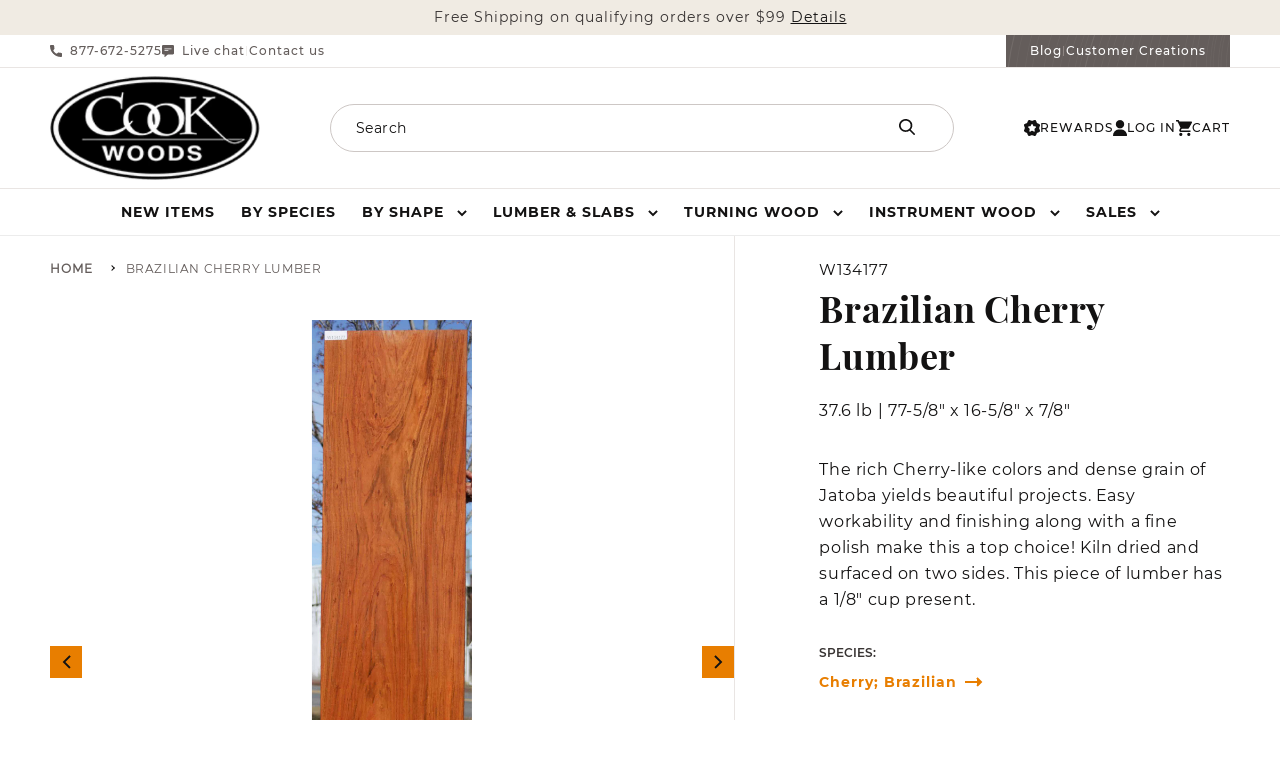

--- FILE ---
content_type: text/html; charset=utf-8
request_url: https://www.cookwoods.com/products/brazilian-cherry-w134177
body_size: 56334
content:
<!doctype html>
<html id="top" class="no-js" lang="en">
  <head>
    <meta charset="utf-8">
    <meta http-equiv="X-UA-Compatible" content="IE=edge">
    <meta name="viewport" content="width=device-width,initial-scale=1">
    <meta name="theme-color" content="">
    <meta name="msvalidate.01" content="8C29173861F9E3C9C0BCDB550B4E64EF" />
    <meta name="google-site-verification" content="8gCrFyrcF8X9iadY7z94KwuULivEVtbp4j_aczy_kpw" />
    <meta name="google-site-verification" content="XP_25uvpmbbj0HyYrbn3ggTW9uFitqBcJFkmuADRSKM">
    <meta name="google-site-verification" content="5sDzqAVOZYr2qwBl6UeIPL6OqsX584riRaEy_haOCBM">
    <link rel="canonical" href="https://www.cookwoods.com/products/brazilian-cherry-w134177">
    <link rel="preconnect" href="https://cdn.shopify.com" crossorigin><link rel="preconnect" href="https://fonts.shopifycdn.com" crossorigin><title>
      Brazilian Cherry Lumber
 &ndash; Cook Woods</title>

    
      <meta name="description" content="The rich Cherry-like colors and dense grain of Jatoba yields beautiful projects. Easy workability and finishing along with a fine polish make this a top choice! Kiln dried and surfaced on two sides. This piece of lumber has a 1/8&quot; cup present.">
    

    

<meta property="og:site_name" content="Cook Woods">
<meta property="og:url" content="https://www.cookwoods.com/products/brazilian-cherry-w134177">
<meta property="og:title" content="Brazilian Cherry Lumber">
<meta property="og:type" content="product">
<meta property="og:description" content="The rich Cherry-like colors and dense grain of Jatoba yields beautiful projects. Easy workability and finishing along with a fine polish make this a top choice! Kiln dried and surfaced on two sides. This piece of lumber has a 1/8&quot; cup present."><meta property="og:image" content="http://www.cookwoods.com/cdn/shop/products/134177_1.jpg?v=1740041791">
  <meta property="og:image:secure_url" content="https://www.cookwoods.com/cdn/shop/products/134177_1.jpg?v=1740041791">
  <meta property="og:image:width" content="800">
  <meta property="og:image:height" content="3417"><meta property="og:price:amount" content="484.70">
  <meta property="og:price:currency" content="USD"><meta name="twitter:site" content="@cookwoods"><meta name="twitter:card" content="summary_large_image">
<meta name="twitter:title" content="Brazilian Cherry Lumber">
<meta name="twitter:description" content="The rich Cherry-like colors and dense grain of Jatoba yields beautiful projects. Easy workability and finishing along with a fine polish make this a top choice! Kiln dried and surfaced on two sides. This piece of lumber has a 1/8&quot; cup present.">


    <script src="//www.cookwoods.com/cdn/shop/t/217/assets/global.js?v=86865555995738644251749117955" defer="defer"></script>
    <script>window.performance && window.performance.mark && window.performance.mark('shopify.content_for_header.start');</script><meta name="google-site-verification" content="x-CiXIR98CziDC_KY1wjExEohuMwKmjT_3blb49ZcJw">
<meta name="google-site-verification" content="5sDzqAVOZYr2qwBl6UeIPL6OqsX584riRaEy_haOCBM">
<meta id="shopify-digital-wallet" name="shopify-digital-wallet" content="/20262511/digital_wallets/dialog">
<meta name="shopify-checkout-api-token" content="742e0b6a82d000e60bb0d31bbedc351a">
<meta id="in-context-paypal-metadata" data-shop-id="20262511" data-venmo-supported="false" data-environment="production" data-locale="en_US" data-paypal-v4="true" data-currency="USD">
<link rel="alternate" type="application/json+oembed" href="https://www.cookwoods.com/products/brazilian-cherry-w134177.oembed">
<script async="async" src="/checkouts/internal/preloads.js?locale=en-US"></script>
<link rel="preconnect" href="https://shop.app" crossorigin="anonymous">
<script async="async" src="https://shop.app/checkouts/internal/preloads.js?locale=en-US&shop_id=20262511" crossorigin="anonymous"></script>
<script id="apple-pay-shop-capabilities" type="application/json">{"shopId":20262511,"countryCode":"US","currencyCode":"USD","merchantCapabilities":["supports3DS"],"merchantId":"gid:\/\/shopify\/Shop\/20262511","merchantName":"Cook Woods","requiredBillingContactFields":["postalAddress","email","phone"],"requiredShippingContactFields":["postalAddress","email","phone"],"shippingType":"shipping","supportedNetworks":["visa","masterCard","amex","discover","elo","jcb"],"total":{"type":"pending","label":"Cook Woods","amount":"1.00"},"shopifyPaymentsEnabled":true,"supportsSubscriptions":true}</script>
<script id="shopify-features" type="application/json">{"accessToken":"742e0b6a82d000e60bb0d31bbedc351a","betas":["rich-media-storefront-analytics"],"domain":"www.cookwoods.com","predictiveSearch":true,"shopId":20262511,"locale":"en"}</script>
<script>var Shopify = Shopify || {};
Shopify.shop = "cookwoods.myshopify.com";
Shopify.locale = "en";
Shopify.currency = {"active":"USD","rate":"1.0"};
Shopify.country = "US";
Shopify.theme = {"name":"cookwoods-shopify-theme\/main","id":177992466803,"schema_name":"Dawn","schema_version":"6.0.2","theme_store_id":null,"role":"main"};
Shopify.theme.handle = "null";
Shopify.theme.style = {"id":null,"handle":null};
Shopify.cdnHost = "www.cookwoods.com/cdn";
Shopify.routes = Shopify.routes || {};
Shopify.routes.root = "/";</script>
<script type="module">!function(o){(o.Shopify=o.Shopify||{}).modules=!0}(window);</script>
<script>!function(o){function n(){var o=[];function n(){o.push(Array.prototype.slice.apply(arguments))}return n.q=o,n}var t=o.Shopify=o.Shopify||{};t.loadFeatures=n(),t.autoloadFeatures=n()}(window);</script>
<script>
  window.ShopifyPay = window.ShopifyPay || {};
  window.ShopifyPay.apiHost = "shop.app\/pay";
  window.ShopifyPay.redirectState = null;
</script>
<script id="shop-js-analytics" type="application/json">{"pageType":"product"}</script>
<script defer="defer" async type="module" src="//www.cookwoods.com/cdn/shopifycloud/shop-js/modules/v2/client.init-shop-cart-sync_WVOgQShq.en.esm.js"></script>
<script defer="defer" async type="module" src="//www.cookwoods.com/cdn/shopifycloud/shop-js/modules/v2/chunk.common_C_13GLB1.esm.js"></script>
<script defer="defer" async type="module" src="//www.cookwoods.com/cdn/shopifycloud/shop-js/modules/v2/chunk.modal_CLfMGd0m.esm.js"></script>
<script type="module">
  await import("//www.cookwoods.com/cdn/shopifycloud/shop-js/modules/v2/client.init-shop-cart-sync_WVOgQShq.en.esm.js");
await import("//www.cookwoods.com/cdn/shopifycloud/shop-js/modules/v2/chunk.common_C_13GLB1.esm.js");
await import("//www.cookwoods.com/cdn/shopifycloud/shop-js/modules/v2/chunk.modal_CLfMGd0m.esm.js");

  window.Shopify.SignInWithShop?.initShopCartSync?.({"fedCMEnabled":true,"windoidEnabled":true});

</script>
<script defer="defer" async type="module" src="//www.cookwoods.com/cdn/shopifycloud/shop-js/modules/v2/client.payment-terms_BWmiNN46.en.esm.js"></script>
<script defer="defer" async type="module" src="//www.cookwoods.com/cdn/shopifycloud/shop-js/modules/v2/chunk.common_C_13GLB1.esm.js"></script>
<script defer="defer" async type="module" src="//www.cookwoods.com/cdn/shopifycloud/shop-js/modules/v2/chunk.modal_CLfMGd0m.esm.js"></script>
<script type="module">
  await import("//www.cookwoods.com/cdn/shopifycloud/shop-js/modules/v2/client.payment-terms_BWmiNN46.en.esm.js");
await import("//www.cookwoods.com/cdn/shopifycloud/shop-js/modules/v2/chunk.common_C_13GLB1.esm.js");
await import("//www.cookwoods.com/cdn/shopifycloud/shop-js/modules/v2/chunk.modal_CLfMGd0m.esm.js");

  
</script>
<script>
  window.Shopify = window.Shopify || {};
  if (!window.Shopify.featureAssets) window.Shopify.featureAssets = {};
  window.Shopify.featureAssets['shop-js'] = {"shop-cart-sync":["modules/v2/client.shop-cart-sync_DuR37GeY.en.esm.js","modules/v2/chunk.common_C_13GLB1.esm.js","modules/v2/chunk.modal_CLfMGd0m.esm.js"],"init-fed-cm":["modules/v2/client.init-fed-cm_BucUoe6W.en.esm.js","modules/v2/chunk.common_C_13GLB1.esm.js","modules/v2/chunk.modal_CLfMGd0m.esm.js"],"shop-toast-manager":["modules/v2/client.shop-toast-manager_B0JfrpKj.en.esm.js","modules/v2/chunk.common_C_13GLB1.esm.js","modules/v2/chunk.modal_CLfMGd0m.esm.js"],"init-shop-cart-sync":["modules/v2/client.init-shop-cart-sync_WVOgQShq.en.esm.js","modules/v2/chunk.common_C_13GLB1.esm.js","modules/v2/chunk.modal_CLfMGd0m.esm.js"],"shop-button":["modules/v2/client.shop-button_B_U3bv27.en.esm.js","modules/v2/chunk.common_C_13GLB1.esm.js","modules/v2/chunk.modal_CLfMGd0m.esm.js"],"init-windoid":["modules/v2/client.init-windoid_DuP9q_di.en.esm.js","modules/v2/chunk.common_C_13GLB1.esm.js","modules/v2/chunk.modal_CLfMGd0m.esm.js"],"shop-cash-offers":["modules/v2/client.shop-cash-offers_BmULhtno.en.esm.js","modules/v2/chunk.common_C_13GLB1.esm.js","modules/v2/chunk.modal_CLfMGd0m.esm.js"],"pay-button":["modules/v2/client.pay-button_CrPSEbOK.en.esm.js","modules/v2/chunk.common_C_13GLB1.esm.js","modules/v2/chunk.modal_CLfMGd0m.esm.js"],"init-customer-accounts":["modules/v2/client.init-customer-accounts_jNk9cPYQ.en.esm.js","modules/v2/client.shop-login-button_DJ5ldayH.en.esm.js","modules/v2/chunk.common_C_13GLB1.esm.js","modules/v2/chunk.modal_CLfMGd0m.esm.js"],"avatar":["modules/v2/client.avatar_BTnouDA3.en.esm.js"],"checkout-modal":["modules/v2/client.checkout-modal_pBPyh9w8.en.esm.js","modules/v2/chunk.common_C_13GLB1.esm.js","modules/v2/chunk.modal_CLfMGd0m.esm.js"],"init-shop-for-new-customer-accounts":["modules/v2/client.init-shop-for-new-customer-accounts_BUoCy7a5.en.esm.js","modules/v2/client.shop-login-button_DJ5ldayH.en.esm.js","modules/v2/chunk.common_C_13GLB1.esm.js","modules/v2/chunk.modal_CLfMGd0m.esm.js"],"init-customer-accounts-sign-up":["modules/v2/client.init-customer-accounts-sign-up_CnczCz9H.en.esm.js","modules/v2/client.shop-login-button_DJ5ldayH.en.esm.js","modules/v2/chunk.common_C_13GLB1.esm.js","modules/v2/chunk.modal_CLfMGd0m.esm.js"],"init-shop-email-lookup-coordinator":["modules/v2/client.init-shop-email-lookup-coordinator_CzjY5t9o.en.esm.js","modules/v2/chunk.common_C_13GLB1.esm.js","modules/v2/chunk.modal_CLfMGd0m.esm.js"],"shop-follow-button":["modules/v2/client.shop-follow-button_CsYC63q7.en.esm.js","modules/v2/chunk.common_C_13GLB1.esm.js","modules/v2/chunk.modal_CLfMGd0m.esm.js"],"shop-login-button":["modules/v2/client.shop-login-button_DJ5ldayH.en.esm.js","modules/v2/chunk.common_C_13GLB1.esm.js","modules/v2/chunk.modal_CLfMGd0m.esm.js"],"shop-login":["modules/v2/client.shop-login_B9ccPdmx.en.esm.js","modules/v2/chunk.common_C_13GLB1.esm.js","modules/v2/chunk.modal_CLfMGd0m.esm.js"],"lead-capture":["modules/v2/client.lead-capture_D0K_KgYb.en.esm.js","modules/v2/chunk.common_C_13GLB1.esm.js","modules/v2/chunk.modal_CLfMGd0m.esm.js"],"payment-terms":["modules/v2/client.payment-terms_BWmiNN46.en.esm.js","modules/v2/chunk.common_C_13GLB1.esm.js","modules/v2/chunk.modal_CLfMGd0m.esm.js"]};
</script>
<script>(function() {
  var isLoaded = false;
  function asyncLoad() {
    if (isLoaded) return;
    isLoaded = true;
    var urls = ["\/\/shopify.privy.com\/widget.js?shop=cookwoods.myshopify.com","https:\/\/formbuilder.hulkapps.com\/skeletopapp.js?shop=cookwoods.myshopify.com","https:\/\/call.chatra.io\/shopify?chatraId=9MkRb9PenPyAa94hd\u0026shop=cookwoods.myshopify.com","https:\/\/cdn-loyalty.yotpo.com\/loader\/BKnQ1fn35vlyvJAdoImuag.js?shop=cookwoods.myshopify.com"];
    for (var i = 0; i < urls.length; i++) {
      var s = document.createElement('script');
      s.type = 'text/javascript';
      s.async = true;
      s.src = urls[i];
      var x = document.getElementsByTagName('script')[0];
      x.parentNode.insertBefore(s, x);
    }
  };
  if(window.attachEvent) {
    window.attachEvent('onload', asyncLoad);
  } else {
    window.addEventListener('load', asyncLoad, false);
  }
})();</script>
<script id="__st">var __st={"a":20262511,"offset":-28800,"reqid":"18aff20a-c556-4d1c-8a0a-3a9a0e316920-1769619891","pageurl":"www.cookwoods.com\/products\/brazilian-cherry-w134177","u":"21c994c0a827","p":"product","rtyp":"product","rid":6537529032794};</script>
<script>window.ShopifyPaypalV4VisibilityTracking = true;</script>
<script id="captcha-bootstrap">!function(){'use strict';const t='contact',e='account',n='new_comment',o=[[t,t],['blogs',n],['comments',n],[t,'customer']],c=[[e,'customer_login'],[e,'guest_login'],[e,'recover_customer_password'],[e,'create_customer']],r=t=>t.map((([t,e])=>`form[action*='/${t}']:not([data-nocaptcha='true']) input[name='form_type'][value='${e}']`)).join(','),a=t=>()=>t?[...document.querySelectorAll(t)].map((t=>t.form)):[];function s(){const t=[...o],e=r(t);return a(e)}const i='password',u='form_key',d=['recaptcha-v3-token','g-recaptcha-response','h-captcha-response',i],f=()=>{try{return window.sessionStorage}catch{return}},m='__shopify_v',_=t=>t.elements[u];function p(t,e,n=!1){try{const o=window.sessionStorage,c=JSON.parse(o.getItem(e)),{data:r}=function(t){const{data:e,action:n}=t;return t[m]||n?{data:e,action:n}:{data:t,action:n}}(c);for(const[e,n]of Object.entries(r))t.elements[e]&&(t.elements[e].value=n);n&&o.removeItem(e)}catch(o){console.error('form repopulation failed',{error:o})}}const l='form_type',E='cptcha';function T(t){t.dataset[E]=!0}const w=window,h=w.document,L='Shopify',v='ce_forms',y='captcha';let A=!1;((t,e)=>{const n=(g='f06e6c50-85a8-45c8-87d0-21a2b65856fe',I='https://cdn.shopify.com/shopifycloud/storefront-forms-hcaptcha/ce_storefront_forms_captcha_hcaptcha.v1.5.2.iife.js',D={infoText:'Protected by hCaptcha',privacyText:'Privacy',termsText:'Terms'},(t,e,n)=>{const o=w[L][v],c=o.bindForm;if(c)return c(t,g,e,D).then(n);var r;o.q.push([[t,g,e,D],n]),r=I,A||(h.body.append(Object.assign(h.createElement('script'),{id:'captcha-provider',async:!0,src:r})),A=!0)});var g,I,D;w[L]=w[L]||{},w[L][v]=w[L][v]||{},w[L][v].q=[],w[L][y]=w[L][y]||{},w[L][y].protect=function(t,e){n(t,void 0,e),T(t)},Object.freeze(w[L][y]),function(t,e,n,w,h,L){const[v,y,A,g]=function(t,e,n){const i=e?o:[],u=t?c:[],d=[...i,...u],f=r(d),m=r(i),_=r(d.filter((([t,e])=>n.includes(e))));return[a(f),a(m),a(_),s()]}(w,h,L),I=t=>{const e=t.target;return e instanceof HTMLFormElement?e:e&&e.form},D=t=>v().includes(t);t.addEventListener('submit',(t=>{const e=I(t);if(!e)return;const n=D(e)&&!e.dataset.hcaptchaBound&&!e.dataset.recaptchaBound,o=_(e),c=g().includes(e)&&(!o||!o.value);(n||c)&&t.preventDefault(),c&&!n&&(function(t){try{if(!f())return;!function(t){const e=f();if(!e)return;const n=_(t);if(!n)return;const o=n.value;o&&e.removeItem(o)}(t);const e=Array.from(Array(32),(()=>Math.random().toString(36)[2])).join('');!function(t,e){_(t)||t.append(Object.assign(document.createElement('input'),{type:'hidden',name:u})),t.elements[u].value=e}(t,e),function(t,e){const n=f();if(!n)return;const o=[...t.querySelectorAll(`input[type='${i}']`)].map((({name:t})=>t)),c=[...d,...o],r={};for(const[a,s]of new FormData(t).entries())c.includes(a)||(r[a]=s);n.setItem(e,JSON.stringify({[m]:1,action:t.action,data:r}))}(t,e)}catch(e){console.error('failed to persist form',e)}}(e),e.submit())}));const S=(t,e)=>{t&&!t.dataset[E]&&(n(t,e.some((e=>e===t))),T(t))};for(const o of['focusin','change'])t.addEventListener(o,(t=>{const e=I(t);D(e)&&S(e,y())}));const B=e.get('form_key'),M=e.get(l),P=B&&M;t.addEventListener('DOMContentLoaded',(()=>{const t=y();if(P)for(const e of t)e.elements[l].value===M&&p(e,B);[...new Set([...A(),...v().filter((t=>'true'===t.dataset.shopifyCaptcha))])].forEach((e=>S(e,t)))}))}(h,new URLSearchParams(w.location.search),n,t,e,['guest_login'])})(!0,!0)}();</script>
<script integrity="sha256-4kQ18oKyAcykRKYeNunJcIwy7WH5gtpwJnB7kiuLZ1E=" data-source-attribution="shopify.loadfeatures" defer="defer" src="//www.cookwoods.com/cdn/shopifycloud/storefront/assets/storefront/load_feature-a0a9edcb.js" crossorigin="anonymous"></script>
<script crossorigin="anonymous" defer="defer" src="//www.cookwoods.com/cdn/shopifycloud/storefront/assets/shopify_pay/storefront-65b4c6d7.js?v=20250812"></script>
<script data-source-attribution="shopify.dynamic_checkout.dynamic.init">var Shopify=Shopify||{};Shopify.PaymentButton=Shopify.PaymentButton||{isStorefrontPortableWallets:!0,init:function(){window.Shopify.PaymentButton.init=function(){};var t=document.createElement("script");t.src="https://www.cookwoods.com/cdn/shopifycloud/portable-wallets/latest/portable-wallets.en.js",t.type="module",document.head.appendChild(t)}};
</script>
<script data-source-attribution="shopify.dynamic_checkout.buyer_consent">
  function portableWalletsHideBuyerConsent(e){var t=document.getElementById("shopify-buyer-consent"),n=document.getElementById("shopify-subscription-policy-button");t&&n&&(t.classList.add("hidden"),t.setAttribute("aria-hidden","true"),n.removeEventListener("click",e))}function portableWalletsShowBuyerConsent(e){var t=document.getElementById("shopify-buyer-consent"),n=document.getElementById("shopify-subscription-policy-button");t&&n&&(t.classList.remove("hidden"),t.removeAttribute("aria-hidden"),n.addEventListener("click",e))}window.Shopify?.PaymentButton&&(window.Shopify.PaymentButton.hideBuyerConsent=portableWalletsHideBuyerConsent,window.Shopify.PaymentButton.showBuyerConsent=portableWalletsShowBuyerConsent);
</script>
<script data-source-attribution="shopify.dynamic_checkout.cart.bootstrap">document.addEventListener("DOMContentLoaded",(function(){function t(){return document.querySelector("shopify-accelerated-checkout-cart, shopify-accelerated-checkout")}if(t())Shopify.PaymentButton.init();else{new MutationObserver((function(e,n){t()&&(Shopify.PaymentButton.init(),n.disconnect())})).observe(document.body,{childList:!0,subtree:!0})}}));
</script>
<script id='scb4127' type='text/javascript' async='' src='https://www.cookwoods.com/cdn/shopifycloud/privacy-banner/storefront-banner.js'></script><link id="shopify-accelerated-checkout-styles" rel="stylesheet" media="screen" href="https://www.cookwoods.com/cdn/shopifycloud/portable-wallets/latest/accelerated-checkout-backwards-compat.css" crossorigin="anonymous">
<style id="shopify-accelerated-checkout-cart">
        #shopify-buyer-consent {
  margin-top: 1em;
  display: inline-block;
  width: 100%;
}

#shopify-buyer-consent.hidden {
  display: none;
}

#shopify-subscription-policy-button {
  background: none;
  border: none;
  padding: 0;
  text-decoration: underline;
  font-size: inherit;
  cursor: pointer;
}

#shopify-subscription-policy-button::before {
  box-shadow: none;
}

      </style>
<script id="sections-script" data-sections="header,footer" defer="defer" src="//www.cookwoods.com/cdn/shop/t/217/compiled_assets/scripts.js?v=140986"></script>
<script>window.performance && window.performance.mark && window.performance.mark('shopify.content_for_header.end');</script>


    <style data-shopify>
      @font-face {
  font-family: Assistant;
  font-weight: 400;
  font-style: normal;
  font-display: swap;
  src: url("//www.cookwoods.com/cdn/fonts/assistant/assistant_n4.9120912a469cad1cc292572851508ca49d12e768.woff2") format("woff2"),
       url("//www.cookwoods.com/cdn/fonts/assistant/assistant_n4.6e9875ce64e0fefcd3f4446b7ec9036b3ddd2985.woff") format("woff");
}

      @font-face {
  font-family: Assistant;
  font-weight: 700;
  font-style: normal;
  font-display: swap;
  src: url("//www.cookwoods.com/cdn/fonts/assistant/assistant_n7.bf44452348ec8b8efa3aa3068825305886b1c83c.woff2") format("woff2"),
       url("//www.cookwoods.com/cdn/fonts/assistant/assistant_n7.0c887fee83f6b3bda822f1150b912c72da0f7b64.woff") format("woff");
}

      
      
      @font-face {
  font-family: Assistant;
  font-weight: 400;
  font-style: normal;
  font-display: swap;
  src: url("//www.cookwoods.com/cdn/fonts/assistant/assistant_n4.9120912a469cad1cc292572851508ca49d12e768.woff2") format("woff2"),
       url("//www.cookwoods.com/cdn/fonts/assistant/assistant_n4.6e9875ce64e0fefcd3f4446b7ec9036b3ddd2985.woff") format("woff");
}


      :root {
        --font-body-family: Assistant, sans-serif;
        --font-body-style: normal;
        --font-body-weight: 400;
        --font-body-weight-bold: 700;

        --font-heading-family: Assistant, sans-serif;
        --font-heading-style: normal;
        --font-heading-weight: 400;

        --font-body-scale: 1.0;
        --font-heading-scale: 1.0;

        --color-base-text: 19, 18, 18;
        --color-shadow: 19, 18, 18;
        --color-base-background-1: 255, 255, 255;
        --color-base-background-2: 243, 243, 243;
        --color-base-solid-button-labels: 255, 255, 255;
        --color-base-outline-button-labels: 19, 18, 18;
        --color-base-accent-1: 19, 18, 18;
        --color-base-accent-2: 51, 79, 180;
        --payment-terms-background-color: #ffffff;

        --gradient-base-background-1: #ffffff;
        --gradient-base-background-2: #f3f3f3;
        --gradient-base-accent-1: #131212;
        --gradient-base-accent-2: #334fb4;

        --media-padding: px;
        --media-border-opacity: 0.05;
        --media-border-width: 0px;
        --media-radius: 0px;
        --media-shadow-opacity: 0.0;
        --media-shadow-horizontal-offset: 0px;
        --media-shadow-vertical-offset: 4px;
        --media-shadow-blur-radius: 5px;
        --media-shadow-visible: 0;

        --page-width: 140rem;
        --page-width-margin: 0rem;

        --card-image-padding: 0.0rem;
        --card-corner-radius: 0.0rem;
        --card-text-alignment: left;
        --card-border-width: 0.1rem;
        --card-border-opacity: 0.1;
        --card-shadow-opacity: 0.0;
        --card-shadow-visible: 0;
        --card-shadow-horizontal-offset: -1.4rem;
        --card-shadow-vertical-offset: -2.6rem;
        --card-shadow-blur-radius: 2.0rem;

        --badge-corner-radius: 0.0rem;

        --popup-border-width: 1px;
        --popup-border-opacity: 0.1;
        --popup-corner-radius: 0px;
        --popup-shadow-opacity: 0.0;
        --popup-shadow-horizontal-offset: 0px;
        --popup-shadow-vertical-offset: 4px;
        --popup-shadow-blur-radius: 5px;

        --drawer-border-width: 1px;
        --drawer-border-opacity: 0.1;
        --drawer-shadow-opacity: 0.0;
        --drawer-shadow-horizontal-offset: 0px;
        --drawer-shadow-vertical-offset: 4px;
        --drawer-shadow-blur-radius: 5px;

        --spacing-sections-desktop: 0px;
        --spacing-sections-mobile: 0px;

        --grid-desktop-vertical-spacing: 24px;
        --grid-desktop-horizontal-spacing: 24px;
        --grid-mobile-vertical-spacing: 16px;
        --grid-mobile-horizontal-spacing: 16px;

        --text-boxes-border-opacity: 0.1;
        --text-boxes-border-width: 0px;
        --text-boxes-radius: 0px;
        --text-boxes-shadow-opacity: 0.0;
        --text-boxes-shadow-visible: 0;
        --text-boxes-shadow-horizontal-offset: 0px;
        --text-boxes-shadow-vertical-offset: 4px;
        --text-boxes-shadow-blur-radius: 5px;

        --buttons-radius: 0px;
        --buttons-radius-outset: 0px;
        --buttons-border-width: 1px;
        --buttons-border-opacity: 1.0;
        --buttons-shadow-opacity: 0.0;
        --buttons-shadow-visible: 0;
        --buttons-shadow-horizontal-offset: 0px;
        --buttons-shadow-vertical-offset: 4px;
        --buttons-shadow-blur-radius: 5px;
        --buttons-border-offset: 0px;

        --inputs-radius: 0px;
        --inputs-border-width: 1px;
        --inputs-border-opacity: 0.55;
        --inputs-shadow-opacity: 0.0;
        --inputs-shadow-horizontal-offset: 0px;
        --inputs-margin-offset: 0px;
        --inputs-shadow-vertical-offset: 4px;
        --inputs-shadow-blur-radius: 5px;
        --inputs-radius-outset: 0px;

        --variant-pills-radius: 40px;
        --variant-pills-border-width: 1px;
        --variant-pills-border-opacity: 0.55;
        --variant-pills-shadow-opacity: 0.0;
        --variant-pills-shadow-horizontal-offset: 0px;
        --variant-pills-shadow-vertical-offset: 4px;
        --variant-pills-shadow-blur-radius: 5px;

        --message-success-color: #1a7245;
        --message-notice-color: #f1bd6d;
        --message-error-color: #f0696c;
      }

      *,
      *::before,
      *::after {
        box-sizing: inherit;
      }

      html {
        box-sizing: border-box;
        font-size: calc(var(--font-body-scale) * 62.5%);
        height: 100%;
      }

      body {
        display: grid;
        grid-template-rows: auto auto 1fr auto;
        grid-template-columns: 100%;
        min-height: 100%;
        margin: 0;
        font-size: 1.5rem;
        letter-spacing: 0.06rem;
        line-height: calc(1 + 0.8 / var(--font-body-scale));
        font-family: var(--font-body-family);
        font-style: var(--font-body-style);
        font-weight: var(--font-body-weight);
      }

      @media screen and (min-width: 750px) {
        body {
          font-size: 1.6rem;
        }
      }
    </style>

    <link href="//www.cookwoods.com/cdn/shop/t/217/assets/base.css?v=37962517250342546371766782385" rel="stylesheet" type="text/css" media="all" />
<link rel="preload" as="font" href="//www.cookwoods.com/cdn/fonts/assistant/assistant_n4.9120912a469cad1cc292572851508ca49d12e768.woff2" type="font/woff2" crossorigin><link rel="preload" as="font" href="//www.cookwoods.com/cdn/fonts/assistant/assistant_n4.9120912a469cad1cc292572851508ca49d12e768.woff2" type="font/woff2" crossorigin><script>document.documentElement.className = document.documentElement.className.replace('no-js', 'js');
    if (Shopify.designMode) {
      document.documentElement.classList.add('shopify-design-mode');
    }
    </script>
    <script src="https://cdn-widgetsrepository.yotpo.com/v1/loader/BKnQ1fn35vlyvJAdoImuag" async></script>

 <!--begin-boost-pfs-filter-css-->
   <link rel="preload stylesheet" href="//www.cookwoods.com/cdn/shop/t/217/assets/boost-pfs-instant-search.css?v=124470937937718042551749117956" as="style"><link href="//www.cookwoods.com/cdn/shop/t/217/assets/boost-pfs-custom.css?v=113013954992390604781749117957" rel="stylesheet" type="text/css" media="all" />
<style data-id="boost-pfs-style">
    .boost-pfs-filter-option-title-text {}

   .boost-pfs-filter-tree-v .boost-pfs-filter-option-title-text:before {}
    .boost-pfs-filter-tree-v .boost-pfs-filter-option.boost-pfs-filter-option-collapsed .boost-pfs-filter-option-title-text:before {}
    .boost-pfs-filter-tree-h .boost-pfs-filter-option-title-heading:before {}

    .boost-pfs-filter-refine-by .boost-pfs-filter-option-title h3 {}

    .boost-pfs-filter-option-content .boost-pfs-filter-option-item-list .boost-pfs-filter-option-item button,
    .boost-pfs-filter-option-content .boost-pfs-filter-option-item-list .boost-pfs-filter-option-item .boost-pfs-filter-button,
    .boost-pfs-filter-option-range-amount input,
    .boost-pfs-filter-tree-v .boost-pfs-filter-refine-by .boost-pfs-filter-refine-by-items .refine-by-item,
    .boost-pfs-filter-refine-by-wrapper-v .boost-pfs-filter-refine-by .boost-pfs-filter-refine-by-items .refine-by-item,
    .boost-pfs-filter-refine-by .boost-pfs-filter-option-title,
    .boost-pfs-filter-refine-by .boost-pfs-filter-refine-by-items .refine-by-item>a,
    .boost-pfs-filter-refine-by>span,
    .boost-pfs-filter-clear,
    .boost-pfs-filter-clear-all{}
    .boost-pfs-filter-tree-h .boost-pfs-filter-pc .boost-pfs-filter-refine-by-items .refine-by-item .boost-pfs-filter-clear .refine-by-type,
    .boost-pfs-filter-refine-by-wrapper-h .boost-pfs-filter-pc .boost-pfs-filter-refine-by-items .refine-by-item .boost-pfs-filter-clear .refine-by-type {}

    .boost-pfs-filter-option-multi-level-collections .boost-pfs-filter-option-multi-level-list .boost-pfs-filter-option-item .boost-pfs-filter-button-arrow .boost-pfs-arrow:before,
    .boost-pfs-filter-option-multi-level-tag .boost-pfs-filter-option-multi-level-list .boost-pfs-filter-option-item .boost-pfs-filter-button-arrow .boost-pfs-arrow:before {}

    .boost-pfs-filter-refine-by-wrapper-v .boost-pfs-filter-refine-by .boost-pfs-filter-refine-by-items .refine-by-item .boost-pfs-filter-clear:after,
    .boost-pfs-filter-refine-by-wrapper-v .boost-pfs-filter-refine-by .boost-pfs-filter-refine-by-items .refine-by-item .boost-pfs-filter-clear:before,
    .boost-pfs-filter-tree-v .boost-pfs-filter-refine-by .boost-pfs-filter-refine-by-items .refine-by-item .boost-pfs-filter-clear:after,
    .boost-pfs-filter-tree-v .boost-pfs-filter-refine-by .boost-pfs-filter-refine-by-items .refine-by-item .boost-pfs-filter-clear:before,
    .boost-pfs-filter-refine-by-wrapper-h .boost-pfs-filter-pc .boost-pfs-filter-refine-by-items .refine-by-item .boost-pfs-filter-clear:after,
    .boost-pfs-filter-refine-by-wrapper-h .boost-pfs-filter-pc .boost-pfs-filter-refine-by-items .refine-by-item .boost-pfs-filter-clear:before,
    .boost-pfs-filter-tree-h .boost-pfs-filter-pc .boost-pfs-filter-refine-by-items .refine-by-item .boost-pfs-filter-clear:after,
    .boost-pfs-filter-tree-h .boost-pfs-filter-pc .boost-pfs-filter-refine-by-items .refine-by-item .boost-pfs-filter-clear:before {}
    .boost-pfs-filter-option-range-slider .noUi-value-horizontal {}

    .boost-pfs-filter-tree-mobile-button button,
    .boost-pfs-filter-top-sorting-mobile button {}
    .boost-pfs-filter-top-sorting-mobile button>span:after {}
  </style>

 <!--end-boost-pfs-filter-css-->
<link href="https://monorail-edge.shopifysvc.com" rel="dns-prefetch">
<script>(function(){if ("sendBeacon" in navigator && "performance" in window) {try {var session_token_from_headers = performance.getEntriesByType('navigation')[0].serverTiming.find(x => x.name == '_s').description;} catch {var session_token_from_headers = undefined;}var session_cookie_matches = document.cookie.match(/_shopify_s=([^;]*)/);var session_token_from_cookie = session_cookie_matches && session_cookie_matches.length === 2 ? session_cookie_matches[1] : "";var session_token = session_token_from_headers || session_token_from_cookie || "";function handle_abandonment_event(e) {var entries = performance.getEntries().filter(function(entry) {return /monorail-edge.shopifysvc.com/.test(entry.name);});if (!window.abandonment_tracked && entries.length === 0) {window.abandonment_tracked = true;var currentMs = Date.now();var navigation_start = performance.timing.navigationStart;var payload = {shop_id: 20262511,url: window.location.href,navigation_start,duration: currentMs - navigation_start,session_token,page_type: "product"};window.navigator.sendBeacon("https://monorail-edge.shopifysvc.com/v1/produce", JSON.stringify({schema_id: "online_store_buyer_site_abandonment/1.1",payload: payload,metadata: {event_created_at_ms: currentMs,event_sent_at_ms: currentMs}}));}}window.addEventListener('pagehide', handle_abandonment_event);}}());</script>
<script id="web-pixels-manager-setup">(function e(e,d,r,n,o){if(void 0===o&&(o={}),!Boolean(null===(a=null===(i=window.Shopify)||void 0===i?void 0:i.analytics)||void 0===a?void 0:a.replayQueue)){var i,a;window.Shopify=window.Shopify||{};var t=window.Shopify;t.analytics=t.analytics||{};var s=t.analytics;s.replayQueue=[],s.publish=function(e,d,r){return s.replayQueue.push([e,d,r]),!0};try{self.performance.mark("wpm:start")}catch(e){}var l=function(){var e={modern:/Edge?\/(1{2}[4-9]|1[2-9]\d|[2-9]\d{2}|\d{4,})\.\d+(\.\d+|)|Firefox\/(1{2}[4-9]|1[2-9]\d|[2-9]\d{2}|\d{4,})\.\d+(\.\d+|)|Chrom(ium|e)\/(9{2}|\d{3,})\.\d+(\.\d+|)|(Maci|X1{2}).+ Version\/(15\.\d+|(1[6-9]|[2-9]\d|\d{3,})\.\d+)([,.]\d+|)( \(\w+\)|)( Mobile\/\w+|) Safari\/|Chrome.+OPR\/(9{2}|\d{3,})\.\d+\.\d+|(CPU[ +]OS|iPhone[ +]OS|CPU[ +]iPhone|CPU IPhone OS|CPU iPad OS)[ +]+(15[._]\d+|(1[6-9]|[2-9]\d|\d{3,})[._]\d+)([._]\d+|)|Android:?[ /-](13[3-9]|1[4-9]\d|[2-9]\d{2}|\d{4,})(\.\d+|)(\.\d+|)|Android.+Firefox\/(13[5-9]|1[4-9]\d|[2-9]\d{2}|\d{4,})\.\d+(\.\d+|)|Android.+Chrom(ium|e)\/(13[3-9]|1[4-9]\d|[2-9]\d{2}|\d{4,})\.\d+(\.\d+|)|SamsungBrowser\/([2-9]\d|\d{3,})\.\d+/,legacy:/Edge?\/(1[6-9]|[2-9]\d|\d{3,})\.\d+(\.\d+|)|Firefox\/(5[4-9]|[6-9]\d|\d{3,})\.\d+(\.\d+|)|Chrom(ium|e)\/(5[1-9]|[6-9]\d|\d{3,})\.\d+(\.\d+|)([\d.]+$|.*Safari\/(?![\d.]+ Edge\/[\d.]+$))|(Maci|X1{2}).+ Version\/(10\.\d+|(1[1-9]|[2-9]\d|\d{3,})\.\d+)([,.]\d+|)( \(\w+\)|)( Mobile\/\w+|) Safari\/|Chrome.+OPR\/(3[89]|[4-9]\d|\d{3,})\.\d+\.\d+|(CPU[ +]OS|iPhone[ +]OS|CPU[ +]iPhone|CPU IPhone OS|CPU iPad OS)[ +]+(10[._]\d+|(1[1-9]|[2-9]\d|\d{3,})[._]\d+)([._]\d+|)|Android:?[ /-](13[3-9]|1[4-9]\d|[2-9]\d{2}|\d{4,})(\.\d+|)(\.\d+|)|Mobile Safari.+OPR\/([89]\d|\d{3,})\.\d+\.\d+|Android.+Firefox\/(13[5-9]|1[4-9]\d|[2-9]\d{2}|\d{4,})\.\d+(\.\d+|)|Android.+Chrom(ium|e)\/(13[3-9]|1[4-9]\d|[2-9]\d{2}|\d{4,})\.\d+(\.\d+|)|Android.+(UC? ?Browser|UCWEB|U3)[ /]?(15\.([5-9]|\d{2,})|(1[6-9]|[2-9]\d|\d{3,})\.\d+)\.\d+|SamsungBrowser\/(5\.\d+|([6-9]|\d{2,})\.\d+)|Android.+MQ{2}Browser\/(14(\.(9|\d{2,})|)|(1[5-9]|[2-9]\d|\d{3,})(\.\d+|))(\.\d+|)|K[Aa][Ii]OS\/(3\.\d+|([4-9]|\d{2,})\.\d+)(\.\d+|)/},d=e.modern,r=e.legacy,n=navigator.userAgent;return n.match(d)?"modern":n.match(r)?"legacy":"unknown"}(),u="modern"===l?"modern":"legacy",c=(null!=n?n:{modern:"",legacy:""})[u],f=function(e){return[e.baseUrl,"/wpm","/b",e.hashVersion,"modern"===e.buildTarget?"m":"l",".js"].join("")}({baseUrl:d,hashVersion:r,buildTarget:u}),m=function(e){var d=e.version,r=e.bundleTarget,n=e.surface,o=e.pageUrl,i=e.monorailEndpoint;return{emit:function(e){var a=e.status,t=e.errorMsg,s=(new Date).getTime(),l=JSON.stringify({metadata:{event_sent_at_ms:s},events:[{schema_id:"web_pixels_manager_load/3.1",payload:{version:d,bundle_target:r,page_url:o,status:a,surface:n,error_msg:t},metadata:{event_created_at_ms:s}}]});if(!i)return console&&console.warn&&console.warn("[Web Pixels Manager] No Monorail endpoint provided, skipping logging."),!1;try{return self.navigator.sendBeacon.bind(self.navigator)(i,l)}catch(e){}var u=new XMLHttpRequest;try{return u.open("POST",i,!0),u.setRequestHeader("Content-Type","text/plain"),u.send(l),!0}catch(e){return console&&console.warn&&console.warn("[Web Pixels Manager] Got an unhandled error while logging to Monorail."),!1}}}}({version:r,bundleTarget:l,surface:e.surface,pageUrl:self.location.href,monorailEndpoint:e.monorailEndpoint});try{o.browserTarget=l,function(e){var d=e.src,r=e.async,n=void 0===r||r,o=e.onload,i=e.onerror,a=e.sri,t=e.scriptDataAttributes,s=void 0===t?{}:t,l=document.createElement("script"),u=document.querySelector("head"),c=document.querySelector("body");if(l.async=n,l.src=d,a&&(l.integrity=a,l.crossOrigin="anonymous"),s)for(var f in s)if(Object.prototype.hasOwnProperty.call(s,f))try{l.dataset[f]=s[f]}catch(e){}if(o&&l.addEventListener("load",o),i&&l.addEventListener("error",i),u)u.appendChild(l);else{if(!c)throw new Error("Did not find a head or body element to append the script");c.appendChild(l)}}({src:f,async:!0,onload:function(){if(!function(){var e,d;return Boolean(null===(d=null===(e=window.Shopify)||void 0===e?void 0:e.analytics)||void 0===d?void 0:d.initialized)}()){var d=window.webPixelsManager.init(e)||void 0;if(d){var r=window.Shopify.analytics;r.replayQueue.forEach((function(e){var r=e[0],n=e[1],o=e[2];d.publishCustomEvent(r,n,o)})),r.replayQueue=[],r.publish=d.publishCustomEvent,r.visitor=d.visitor,r.initialized=!0}}},onerror:function(){return m.emit({status:"failed",errorMsg:"".concat(f," has failed to load")})},sri:function(e){var d=/^sha384-[A-Za-z0-9+/=]+$/;return"string"==typeof e&&d.test(e)}(c)?c:"",scriptDataAttributes:o}),m.emit({status:"loading"})}catch(e){m.emit({status:"failed",errorMsg:(null==e?void 0:e.message)||"Unknown error"})}}})({shopId: 20262511,storefrontBaseUrl: "https://www.cookwoods.com",extensionsBaseUrl: "https://extensions.shopifycdn.com/cdn/shopifycloud/web-pixels-manager",monorailEndpoint: "https://monorail-edge.shopifysvc.com/unstable/produce_batch",surface: "storefront-renderer",enabledBetaFlags: ["2dca8a86"],webPixelsConfigList: [{"id":"2044658035","configuration":"{\"businessId\":\"933BE5837158C71E682EB892\",\"environment\":\"production\",\"debug\":\"false\"}","eventPayloadVersion":"v1","runtimeContext":"STRICT","scriptVersion":"d5ef50063231899b62b2e476e608105a","type":"APP","apiClientId":861484,"privacyPurposes":["ANALYTICS","MARKETING","SALE_OF_DATA"],"dataSharingAdjustments":{"protectedCustomerApprovalScopes":["read_customer_email","read_customer_name","read_customer_personal_data","read_customer_phone"]}},{"id":"1132495219","configuration":"{\"pixelCode\":\"D0NMNN3C77U8Q45A4090\"}","eventPayloadVersion":"v1","runtimeContext":"STRICT","scriptVersion":"22e92c2ad45662f435e4801458fb78cc","type":"APP","apiClientId":4383523,"privacyPurposes":["ANALYTICS","MARKETING","SALE_OF_DATA"],"dataSharingAdjustments":{"protectedCustomerApprovalScopes":["read_customer_address","read_customer_email","read_customer_name","read_customer_personal_data","read_customer_phone"]}},{"id":"717717875","configuration":"{\"config\":\"{\\\"google_tag_ids\\\":[\\\"G-PD6V98NGX5\\\",\\\"GT-5RMHK52\\\"],\\\"target_country\\\":\\\"US\\\",\\\"gtag_events\\\":[{\\\"type\\\":\\\"search\\\",\\\"action_label\\\":\\\"G-PD6V98NGX5\\\"},{\\\"type\\\":\\\"begin_checkout\\\",\\\"action_label\\\":\\\"G-PD6V98NGX5\\\"},{\\\"type\\\":\\\"view_item\\\",\\\"action_label\\\":[\\\"G-PD6V98NGX5\\\",\\\"MC-W631G6K776\\\"]},{\\\"type\\\":\\\"purchase\\\",\\\"action_label\\\":[\\\"G-PD6V98NGX5\\\",\\\"MC-W631G6K776\\\"]},{\\\"type\\\":\\\"page_view\\\",\\\"action_label\\\":[\\\"G-PD6V98NGX5\\\",\\\"MC-W631G6K776\\\"]},{\\\"type\\\":\\\"add_payment_info\\\",\\\"action_label\\\":\\\"G-PD6V98NGX5\\\"},{\\\"type\\\":\\\"add_to_cart\\\",\\\"action_label\\\":\\\"G-PD6V98NGX5\\\"}],\\\"enable_monitoring_mode\\\":false}\"}","eventPayloadVersion":"v1","runtimeContext":"OPEN","scriptVersion":"b2a88bafab3e21179ed38636efcd8a93","type":"APP","apiClientId":1780363,"privacyPurposes":[],"dataSharingAdjustments":{"protectedCustomerApprovalScopes":["read_customer_address","read_customer_email","read_customer_name","read_customer_personal_data","read_customer_phone"]}},{"id":"100139098","configuration":"{\"pixel_id\":\"1867834239931335\",\"pixel_type\":\"facebook_pixel\",\"metaapp_system_user_token\":\"-\"}","eventPayloadVersion":"v1","runtimeContext":"OPEN","scriptVersion":"ca16bc87fe92b6042fbaa3acc2fbdaa6","type":"APP","apiClientId":2329312,"privacyPurposes":["ANALYTICS","MARKETING","SALE_OF_DATA"],"dataSharingAdjustments":{"protectedCustomerApprovalScopes":["read_customer_address","read_customer_email","read_customer_name","read_customer_personal_data","read_customer_phone"]}},{"id":"146276723","eventPayloadVersion":"1","runtimeContext":"LAX","scriptVersion":"1","type":"CUSTOM","privacyPurposes":["ANALYTICS","MARKETING","SALE_OF_DATA"],"name":"Conversion Tracking Code"},{"id":"158400883","eventPayloadVersion":"1","runtimeContext":"LAX","scriptVersion":"1","type":"CUSTOM","privacyPurposes":["ANALYTICS","MARKETING","SALE_OF_DATA"],"name":"Chatra"},{"id":"shopify-app-pixel","configuration":"{}","eventPayloadVersion":"v1","runtimeContext":"STRICT","scriptVersion":"0450","apiClientId":"shopify-pixel","type":"APP","privacyPurposes":["ANALYTICS","MARKETING"]},{"id":"shopify-custom-pixel","eventPayloadVersion":"v1","runtimeContext":"LAX","scriptVersion":"0450","apiClientId":"shopify-pixel","type":"CUSTOM","privacyPurposes":["ANALYTICS","MARKETING"]}],isMerchantRequest: false,initData: {"shop":{"name":"Cook Woods","paymentSettings":{"currencyCode":"USD"},"myshopifyDomain":"cookwoods.myshopify.com","countryCode":"US","storefrontUrl":"https:\/\/www.cookwoods.com"},"customer":null,"cart":null,"checkout":null,"productVariants":[{"price":{"amount":484.7,"currencyCode":"USD"},"product":{"title":"Brazilian Cherry Lumber","vendor":"Cook Woods","id":"6537529032794","untranslatedTitle":"Brazilian Cherry Lumber","url":"\/products\/brazilian-cherry-w134177","type":"Wood"},"id":"39253531820122","image":{"src":"\/\/www.cookwoods.com\/cdn\/shop\/products\/134177_1.jpg?v=1740041791"},"sku":"W134177","title":"Default Title","untranslatedTitle":"Default Title"}],"purchasingCompany":null},},"https://www.cookwoods.com/cdn","fcfee988w5aeb613cpc8e4bc33m6693e112",{"modern":"","legacy":""},{"shopId":"20262511","storefrontBaseUrl":"https:\/\/www.cookwoods.com","extensionBaseUrl":"https:\/\/extensions.shopifycdn.com\/cdn\/shopifycloud\/web-pixels-manager","surface":"storefront-renderer","enabledBetaFlags":"[\"2dca8a86\"]","isMerchantRequest":"false","hashVersion":"fcfee988w5aeb613cpc8e4bc33m6693e112","publish":"custom","events":"[[\"page_viewed\",{}],[\"product_viewed\",{\"productVariant\":{\"price\":{\"amount\":484.7,\"currencyCode\":\"USD\"},\"product\":{\"title\":\"Brazilian Cherry Lumber\",\"vendor\":\"Cook Woods\",\"id\":\"6537529032794\",\"untranslatedTitle\":\"Brazilian Cherry Lumber\",\"url\":\"\/products\/brazilian-cherry-w134177\",\"type\":\"Wood\"},\"id\":\"39253531820122\",\"image\":{\"src\":\"\/\/www.cookwoods.com\/cdn\/shop\/products\/134177_1.jpg?v=1740041791\"},\"sku\":\"W134177\",\"title\":\"Default Title\",\"untranslatedTitle\":\"Default Title\"}}]]"});</script><script>
  window.ShopifyAnalytics = window.ShopifyAnalytics || {};
  window.ShopifyAnalytics.meta = window.ShopifyAnalytics.meta || {};
  window.ShopifyAnalytics.meta.currency = 'USD';
  var meta = {"product":{"id":6537529032794,"gid":"gid:\/\/shopify\/Product\/6537529032794","vendor":"Cook Woods","type":"Wood","handle":"brazilian-cherry-w134177","variants":[{"id":39253531820122,"price":48470,"name":"Brazilian Cherry Lumber","public_title":null,"sku":"W134177"}],"remote":false},"page":{"pageType":"product","resourceType":"product","resourceId":6537529032794,"requestId":"18aff20a-c556-4d1c-8a0a-3a9a0e316920-1769619891"}};
  for (var attr in meta) {
    window.ShopifyAnalytics.meta[attr] = meta[attr];
  }
</script>
<script class="analytics">
  (function () {
    var customDocumentWrite = function(content) {
      var jquery = null;

      if (window.jQuery) {
        jquery = window.jQuery;
      } else if (window.Checkout && window.Checkout.$) {
        jquery = window.Checkout.$;
      }

      if (jquery) {
        jquery('body').append(content);
      }
    };

    var hasLoggedConversion = function(token) {
      if (token) {
        return document.cookie.indexOf('loggedConversion=' + token) !== -1;
      }
      return false;
    }

    var setCookieIfConversion = function(token) {
      if (token) {
        var twoMonthsFromNow = new Date(Date.now());
        twoMonthsFromNow.setMonth(twoMonthsFromNow.getMonth() + 2);

        document.cookie = 'loggedConversion=' + token + '; expires=' + twoMonthsFromNow;
      }
    }

    var trekkie = window.ShopifyAnalytics.lib = window.trekkie = window.trekkie || [];
    if (trekkie.integrations) {
      return;
    }
    trekkie.methods = [
      'identify',
      'page',
      'ready',
      'track',
      'trackForm',
      'trackLink'
    ];
    trekkie.factory = function(method) {
      return function() {
        var args = Array.prototype.slice.call(arguments);
        args.unshift(method);
        trekkie.push(args);
        return trekkie;
      };
    };
    for (var i = 0; i < trekkie.methods.length; i++) {
      var key = trekkie.methods[i];
      trekkie[key] = trekkie.factory(key);
    }
    trekkie.load = function(config) {
      trekkie.config = config || {};
      trekkie.config.initialDocumentCookie = document.cookie;
      var first = document.getElementsByTagName('script')[0];
      var script = document.createElement('script');
      script.type = 'text/javascript';
      script.onerror = function(e) {
        var scriptFallback = document.createElement('script');
        scriptFallback.type = 'text/javascript';
        scriptFallback.onerror = function(error) {
                var Monorail = {
      produce: function produce(monorailDomain, schemaId, payload) {
        var currentMs = new Date().getTime();
        var event = {
          schema_id: schemaId,
          payload: payload,
          metadata: {
            event_created_at_ms: currentMs,
            event_sent_at_ms: currentMs
          }
        };
        return Monorail.sendRequest("https://" + monorailDomain + "/v1/produce", JSON.stringify(event));
      },
      sendRequest: function sendRequest(endpointUrl, payload) {
        // Try the sendBeacon API
        if (window && window.navigator && typeof window.navigator.sendBeacon === 'function' && typeof window.Blob === 'function' && !Monorail.isIos12()) {
          var blobData = new window.Blob([payload], {
            type: 'text/plain'
          });

          if (window.navigator.sendBeacon(endpointUrl, blobData)) {
            return true;
          } // sendBeacon was not successful

        } // XHR beacon

        var xhr = new XMLHttpRequest();

        try {
          xhr.open('POST', endpointUrl);
          xhr.setRequestHeader('Content-Type', 'text/plain');
          xhr.send(payload);
        } catch (e) {
          console.log(e);
        }

        return false;
      },
      isIos12: function isIos12() {
        return window.navigator.userAgent.lastIndexOf('iPhone; CPU iPhone OS 12_') !== -1 || window.navigator.userAgent.lastIndexOf('iPad; CPU OS 12_') !== -1;
      }
    };
    Monorail.produce('monorail-edge.shopifysvc.com',
      'trekkie_storefront_load_errors/1.1',
      {shop_id: 20262511,
      theme_id: 177992466803,
      app_name: "storefront",
      context_url: window.location.href,
      source_url: "//www.cookwoods.com/cdn/s/trekkie.storefront.a804e9514e4efded663580eddd6991fcc12b5451.min.js"});

        };
        scriptFallback.async = true;
        scriptFallback.src = '//www.cookwoods.com/cdn/s/trekkie.storefront.a804e9514e4efded663580eddd6991fcc12b5451.min.js';
        first.parentNode.insertBefore(scriptFallback, first);
      };
      script.async = true;
      script.src = '//www.cookwoods.com/cdn/s/trekkie.storefront.a804e9514e4efded663580eddd6991fcc12b5451.min.js';
      first.parentNode.insertBefore(script, first);
    };
    trekkie.load(
      {"Trekkie":{"appName":"storefront","development":false,"defaultAttributes":{"shopId":20262511,"isMerchantRequest":null,"themeId":177992466803,"themeCityHash":"2064767445230156366","contentLanguage":"en","currency":"USD"},"isServerSideCookieWritingEnabled":true,"monorailRegion":"shop_domain","enabledBetaFlags":["65f19447","b5387b81"]},"Session Attribution":{},"S2S":{"facebookCapiEnabled":true,"source":"trekkie-storefront-renderer","apiClientId":580111}}
    );

    var loaded = false;
    trekkie.ready(function() {
      if (loaded) return;
      loaded = true;

      window.ShopifyAnalytics.lib = window.trekkie;

      var originalDocumentWrite = document.write;
      document.write = customDocumentWrite;
      try { window.ShopifyAnalytics.merchantGoogleAnalytics.call(this); } catch(error) {};
      document.write = originalDocumentWrite;

      window.ShopifyAnalytics.lib.page(null,{"pageType":"product","resourceType":"product","resourceId":6537529032794,"requestId":"18aff20a-c556-4d1c-8a0a-3a9a0e316920-1769619891","shopifyEmitted":true});

      var match = window.location.pathname.match(/checkouts\/(.+)\/(thank_you|post_purchase)/)
      var token = match? match[1]: undefined;
      if (!hasLoggedConversion(token)) {
        setCookieIfConversion(token);
        window.ShopifyAnalytics.lib.track("Viewed Product",{"currency":"USD","variantId":39253531820122,"productId":6537529032794,"productGid":"gid:\/\/shopify\/Product\/6537529032794","name":"Brazilian Cherry Lumber","price":"484.70","sku":"W134177","brand":"Cook Woods","variant":null,"category":"Wood","nonInteraction":true,"remote":false},undefined,undefined,{"shopifyEmitted":true});
      window.ShopifyAnalytics.lib.track("monorail:\/\/trekkie_storefront_viewed_product\/1.1",{"currency":"USD","variantId":39253531820122,"productId":6537529032794,"productGid":"gid:\/\/shopify\/Product\/6537529032794","name":"Brazilian Cherry Lumber","price":"484.70","sku":"W134177","brand":"Cook Woods","variant":null,"category":"Wood","nonInteraction":true,"remote":false,"referer":"https:\/\/www.cookwoods.com\/products\/brazilian-cherry-w134177"});
      }
    });


        var eventsListenerScript = document.createElement('script');
        eventsListenerScript.async = true;
        eventsListenerScript.src = "//www.cookwoods.com/cdn/shopifycloud/storefront/assets/shop_events_listener-3da45d37.js";
        document.getElementsByTagName('head')[0].appendChild(eventsListenerScript);

})();</script>
  <script>
  if (!window.ga || (window.ga && typeof window.ga !== 'function')) {
    window.ga = function ga() {
      (window.ga.q = window.ga.q || []).push(arguments);
      if (window.Shopify && window.Shopify.analytics && typeof window.Shopify.analytics.publish === 'function') {
        window.Shopify.analytics.publish("ga_stub_called", {}, {sendTo: "google_osp_migration"});
      }
      console.error("Shopify's Google Analytics stub called with:", Array.from(arguments), "\nSee https://help.shopify.com/manual/promoting-marketing/pixels/pixel-migration#google for more information.");
    };
    if (window.Shopify && window.Shopify.analytics && typeof window.Shopify.analytics.publish === 'function') {
      window.Shopify.analytics.publish("ga_stub_initialized", {}, {sendTo: "google_osp_migration"});
    }
  }
</script>
<script
  defer
  src="https://www.cookwoods.com/cdn/shopifycloud/perf-kit/shopify-perf-kit-3.1.0.min.js"
  data-application="storefront-renderer"
  data-shop-id="20262511"
  data-render-region="gcp-us-east1"
  data-page-type="product"
  data-theme-instance-id="177992466803"
  data-theme-name="Dawn"
  data-theme-version="6.0.2"
  data-monorail-region="shop_domain"
  data-resource-timing-sampling-rate="10"
  data-shs="true"
  data-shs-beacon="true"
  data-shs-export-with-fetch="true"
  data-shs-logs-sample-rate="1"
  data-shs-beacon-endpoint="https://www.cookwoods.com/api/collect"
></script>
</head>

  <body class="gradient">
    <a class="skip-to-content-link button visually-hidden" href="#MainContent">
      Skip to content
    </a><div id="shopify-section-announcement-bar" class="shopify-section"><link rel="stylesheet" href="//www.cookwoods.com/cdn/shop/t/217/assets/glide.core.min.css?v=146858368915901599061749117958">
<link rel="stylesheet" href="//www.cookwoods.com/cdn/shop/t/217/assets/glide.theme.min.css?v=129828476650618350741749117958">
<link rel="stylesheet" href="//www.cookwoods.com/cdn/shop/t/217/assets/announcement-bar.css?v=75739858585888527571749117957"><div class="announcement-bar color-background-2 "><div class="announcement-bar__slide ann" ><p class="announcement-bar__message">
          Free Shipping on qualifying orders over $99
<a
              href="/pages/shipping-information"
              class="announcement-bar__link font-orange link focus-inset animate-arrow"
            >Details</a></p></div></div>
</div>
    <div id="shopify-section-header" class="shopify-section section-header"><link rel="stylesheet" href="//www.cookwoods.com/cdn/shop/t/217/assets/component-list-menu.css?v=151968516119678728991749117957" media="print" onload="this.media='all'">
<link rel="stylesheet" href="//www.cookwoods.com/cdn/shop/t/217/assets/component-search.css?v=98079996815557583211749117956" media="print" onload="this.media='all'">
<link rel="stylesheet" href="//www.cookwoods.com/cdn/shop/t/217/assets/component-menu-drawer.css?v=93654954529012376421749117957" media="print" onload="this.media='all'">
<link rel="stylesheet" href="//www.cookwoods.com/cdn/shop/t/217/assets/component-cart-notification.css?v=81276684954084706901749117957" media="print" onload="this.media='all'">
<link rel="stylesheet" href="//www.cookwoods.com/cdn/shop/t/217/assets/component-cart-items.css?v=95743154934937212301750005165" media="print" onload="this.media='all'"><link rel="stylesheet" href="//www.cookwoods.com/cdn/shop/t/217/assets/component-mega-menu.css?v=111912404404857707011749117957" media="print" onload="this.media='all'">
<noscript><link href="//www.cookwoods.com/cdn/shop/t/217/assets/component-mega-menu.css?v=111912404404857707011749117957" rel="stylesheet" type="text/css" media="all" /></noscript><noscript><link href="//www.cookwoods.com/cdn/shop/t/217/assets/component-list-menu.css?v=151968516119678728991749117957" rel="stylesheet" type="text/css" media="all" /></noscript>
<noscript><link href="//www.cookwoods.com/cdn/shop/t/217/assets/component-search.css?v=98079996815557583211749117956" rel="stylesheet" type="text/css" media="all" /></noscript>
<noscript><link href="//www.cookwoods.com/cdn/shop/t/217/assets/component-menu-drawer.css?v=93654954529012376421749117957" rel="stylesheet" type="text/css" media="all" /></noscript>
<noscript><link href="//www.cookwoods.com/cdn/shop/t/217/assets/component-cart-notification.css?v=81276684954084706901749117957" rel="stylesheet" type="text/css" media="all" /></noscript>
<noscript><link href="//www.cookwoods.com/cdn/shop/t/217/assets/component-cart-items.css?v=95743154934937212301750005165" rel="stylesheet" type="text/css" media="all" /></noscript>

<style>
  header-drawer {
    justify-self: start;
    margin-left: -1rem;
  }

  .header__heading-logo {
    max-width: 210px;
  }

  @media screen and (min-width: 990px) {
    header-drawer {
      display: none;
    }
  }

  .menu-drawer-container {
    display: flex;
  }

  .list-menu {
    list-style: none;
    padding: 0;
    margin: 0;
  }

  .list-menu--inline {
    width: 100%;
    display: inline-flex;
    flex-wrap: wrap;
    justify-content: center;
  }

  .list-menu--inline li:last-child .header__menu-item:not(.link--text),
  .list-menu--inline li:last-child .header__menu-item__link-c {
    padding-right: 0;
  }

  .list-menu__item {
    display: flex;
    align-items: center;
    justify-content: flex-start;
    line-height: 1;
    padding-bottom: 1.6rem;
  }

  .list-menu__item--link {
    text-decoration: none;
    padding-bottom: 1rem;
    padding-top: 1rem;
    line-height: calc(1 + 0.8 / var(--font-body-scale));
  }

  @media screen and (min-width: 750px) {
    .list-menu__item--link {
      padding-bottom: 0.5rem;
      padding-top: 0.5rem;
    }
  }
</style><style data-shopify>.header {
    padding-top: 0px;
    padding-bottom: 0px;
  }

  .section-header {
    margin-bottom: 0px;
  }

  @media screen and (min-width: 750px) {
    .section-header {
      margin-bottom: 0px;
    }
  }

  @media screen and (min-width: 990px) {
    .header {
      padding-top: 0px;
      padding-bottom: 0px;
    }
  }</style><script src="//www.cookwoods.com/cdn/shop/t/217/assets/details-disclosure.js?v=153497636716254413831749117956" defer="defer"></script>
<script src="//www.cookwoods.com/cdn/shop/t/217/assets/details-modal.js?v=4511761896672669691749117956" defer="defer"></script>
<script src="//www.cookwoods.com/cdn/shop/t/217/assets/cart-notification.js?v=108062308863717798871749117956" defer="defer"></script><svg xmlns="http://www.w3.org/2000/svg" class="hidden">
  <symbol id="icon-search" viewbox="0 0 18 19" fill="none">
    <path fill-rule="evenodd" clip-rule="evenodd" d="M11.03 11.68A5.784 5.784 0 112.85 3.5a5.784 5.784 0 018.18 8.18zm.26 1.12a6.78 6.78 0 11.72-.7l5.4 5.4a.5.5 0 11-.71.7l-5.41-5.4z" fill="currentColor"/>
  </symbol>

  <symbol id="icon-close" class="icon icon-close" fill="none" viewBox="0 0 18 17">
    <path d="M.865 15.978a.5.5 0 00.707.707l7.433-7.431 7.579 7.282a.501.501 0 00.846-.37.5.5 0 00-.153-.351L9.712 8.546l7.417-7.416a.5.5 0 10-.707-.708L8.991 7.853 1.413.573a.5.5 0 10-.693.72l7.563 7.268-7.418 7.417z" fill="currentColor" />
  </symbol>
</svg>

<div class="header-wrapper color-background-1 gradient header-wrapper--border-bottom">
  <div class="header-info">
    <div class="page-width">
      <div class="header-info__inner">
        <ul>
          <li><a href="tel:877-672-5275"><svg width="12" height="12" viewBox="0 0 12 12" xmlns="http://www.w3.org/2000/svg">
    <path d="M11.037 7.877a6.813 6.813 0 0 1-2.14-.341c-.335-.114-.746-.01-.95.2l-1.35 1.019C5.032 7.92 4.068 6.956 3.244 5.403l.99-1.314a.97.97 0 0 0 .238-.983A6.824 6.824 0 0 1 4.13.963.964.964 0 0 0 3.167 0H.963A.964.964 0 0 0 0 .963C0 7.049 4.951 12 11.037 12c.531 0 .963-.432.963-.963V8.84a.964.964 0 0 0-.963-.962z" fill="#645D5B" fill-rule="nonzero"/>
</svg>
877-672-5275</a></li>
          <li><a href="javascript:void(0);" onclick="Chatra('openChat', true)"><svg width="12" height="12" viewBox="0 0 12 12" xmlns="http://www.w3.org/2000/svg">
    <path d="M10.8 0H1.2C.538 0 0 .577 0 1.286v6.857c0 .709.538 1.286 1.2 1.286h1.2v2.142c0 .165.088.315.226.387a.382.382 0 0 0 .424-.052L5.94 9.43h4.86c.662 0 1.2-.577 1.2-1.286V1.286C12 .576 11.462 0 10.8 0zM6 6H2.8c-.221 0-.4-.192-.4-.429 0-.236.179-.428.4-.428H6c.221 0 .4.192.4.428C6.4 5.808 6.221 6 6 6zm3.2-1.714H2.8c-.221 0-.4-.192-.4-.429 0-.236.179-.428.4-.428h6.4c.221 0 .4.192.4.428 0 .237-.179.429-.4.429z" fill="#645D5B" fill-rule="nonzero"/>
</svg>
Live chat</a></li>
          <li><span>|</span></li>
          <li><a href="/pages/contact">Contact us</a></li>
        </ul>
        <ul>
          <li><a href="/blogs/articles">Blog</a></li>
          <li><span>|</span></li>
          <li><a href="/blogs/customer-creations">Customer Creations</a></li>
        </ul>
      </div>
    </div>
  </div>
  <header class="header header--top-left page-width header--has-menu"><header-drawer data-breakpoint="tablet">
        <details id="Details-menu-drawer-container" class="menu-drawer-container">
          <summary class="header__icon header__icon--menu header__icon--summary link focus-inset" aria-label="Menu">
            <span>
              <svg
  aria-hidden="true"
  focusable="false"
  role="presentation"
  class="icon-hamburger"
  fill="none"
  width="24"
  height="14"
  viewBox="0 0 24 14"
  xmlns="http://www.w3.org/2000/svg"
>
  <g fill="#131212" fill-rule="evenodd">
    <path d="M0 0h24v2H0zM0 6h24v2H0zM0 12h24v2H0z" />
  </g>
</svg>

              <svg xmlns="http://www.w3.org/2000/svg" aria-hidden="true" focusable="false" role="presentation" class="icon icon-close" fill="none" viewBox="0 0 19 19">
  <g fill="currentColor" fill-rule="evenodd">
        <path d="m1.414 0 16.97 16.97-1.413 1.414L0 1.414z"/>
        <path d="M16.97 0 0 16.97l1.414 1.414 16.97-16.97z"/>
    </g>
</svg>

            </span>
          </summary>
          <div id="menu-drawer" class="gradient menu-drawer motion-reduce" tabindex="-1">
            <div class="menu-drawer__inner-container">
              <div class="menu-drawer__navigation-container">
                <nav class="menu-drawer__navigation">
                  <ul class="menu-drawer__menu has-submenu list-menu" role="list"><li><a href="/collections/new-items" class="menu-drawer__menu-item list-menu__item link link--text focus-inset">
                            New Items
                          </a></li><li><a href="/pages/wood-by-species" class="menu-drawer__menu-item list-menu__item link link--text focus-inset">
                            By Species
                          </a></li><li><details id="Details-menu-drawer-menu-item-3">
                            <summary class="menu-drawer__menu-item list-menu__item link link--text focus-inset">
                              By Shape
                              <svg
  aria-hidden="true"
  focusable="false"
  role="presentation"
  class="icon-arrow"
  width="9"
  height="14"
  viewBox="0 0 9 14"
  xmlns="http://www.w3.org/2000/svg"
>
  <path d="m1 13 6-6-6-6" stroke="#131212" stroke-width="2" fill="none" fill-rule="evenodd" />
</svg>

                              <svg aria-hidden="true" focusable="false" role="presentation" class="icon icon-caret" width="18" height="10" viewBox="0 0 18 10" xmlns="http://www.w3.org/2000/svg">
  <g fill="none" fill-rule="evenodd">
      <path stroke="currentColor" stroke-width="2" d="M6 1 2 5l4 4"/>
      <path fill="currentColor" d="M18 4H2v2h16z"/>
  </g>
</svg>
                            </summary>
                            <div id="link-ByShape" class="menu-drawer__submenu has-submenu gradient motion-reduce" tabindex="-1">
                              <div class="menu-drawer__inner-submenu">
                                <button class="menu-drawer__close-button link link--text focus-inset" aria-expanded="true"><svg width="18" height="10" viewBox="0 0 18 10" xmlns="http://www.w3.org/2000/svg">
    <g fill="none" fill-rule="evenodd">
        <path stroke="#131212" stroke-width="2" d="M6 1 2 5l4 4"/>
        <path fill="#131212" d="M18 4H2v2h16z"/>
    </g>
</svg>
back
                                </button>
                                <div class="menu-drawer__title">
                                  <h1>By Shape</h1>
                                </div>
                                <ul class="menu-drawer__menu menu-drawer__menu-sub-menu" role="list" tabindex="-1"><li>
                                        <a href="/collections/pre-cut-sizes" class="menu-drawer__menu-item link link--text list-menu__item focus-inset"><div class="mega-menu__link__img"> 
                                          <div class="mega-menu__link__img__c">
                                            <div style="--ratio-percent:66.60412757973734%; width: 100%;">
                                              <div class="cd-img ratio">
                                                <div class="cd-img__media">
                                                  <div class="cd-media">
                                                    <img
                                                      src="//www.cookwoods.com/cdn/shop/collections/Bannerprecutsizes.jpg?v=1681890110&width=533"
                                                      loading="lazy"
                                                      height="3360"
                                                      width="5040"
                                                      alt="Mixed Woods Pre Cut Sizes Raw White"
                                                    />
                                                  </div>
                                                </div>
                                              </div>
                                            </div>
                                          </div>
                                          </div>Pre-Cut Sizes
                                        </a>
                                    </li><li>
                                        <a href="/collections/turning-wood" class="menu-drawer__menu-item link link--text list-menu__item focus-inset"><div class="mega-menu__link__img"> 
                                          <div class="mega-menu__link__img__c">
                                            <div style="--ratio-percent:66.60412757973734%; width: 100%;">
                                              <div class="cd-img ratio">
                                                <div class="cd-img__media">
                                                  <div class="cd-media">
                                                    <img
                                                      src="//www.cookwoods.com/cdn/shop/collections/Bannerturning9.jpg?v=1681890090&width=533"
                                                      loading="lazy"
                                                      height="1248"
                                                      width="1872"
                                                      alt="Exotic Turning Blank Sale 8-6-19"
                                                    />
                                                  </div>
                                                </div>
                                              </div>
                                            </div>
                                          </div>
                                          </div>Turning Wood
                                        </a>
                                    </li><li>
                                        <a href="/collections/pen-blanks" class="menu-drawer__menu-item link link--text list-menu__item focus-inset"><div class="mega-menu__link__img"> 
                                          <div class="mega-menu__link__img__c">
                                            <div style="--ratio-percent:66.97936210131331%; width: 100%;">
                                              <div class="cd-img ratio">
                                                <div class="cd-img__media">
                                                  <div class="cd-media">
                                                    <img
                                                      src="//www.cookwoods.com/cdn/shop/collections/Bannerpenblanks_93aee77f-4f5a-4c72-8496-56ca30becf36.jpg?v=1681819144&width=533"
                                                      loading="lazy"
                                                      height="772"
                                                      width="1152"
                                                      alt="Pen Blanks - Italian Olive"
                                                    />
                                                  </div>
                                                </div>
                                              </div>
                                            </div>
                                          </div>
                                          </div>Pen Blanks
                                        </a>
                                    </li><li>
                                        <a href="/collections/instrument-wood" class="menu-drawer__menu-item link link--text list-menu__item focus-inset"><div class="mega-menu__link__img"> 
                                          <div class="mega-menu__link__img__c">
                                            <div style="--ratio-percent:66.60412757973734%; width: 100%;">
                                              <div class="cd-img ratio">
                                                <div class="cd-img__media">
                                                  <div class="cd-media">
                                                    <img
                                                      src="//www.cookwoods.com/cdn/shop/collections/BannerInstrument3.jpg?v=1681818717&width=533"
                                                      loading="lazy"
                                                      height="1440"
                                                      width="2160"
                                                      alt="Drop Top Electric Guitar Sets"
                                                    />
                                                  </div>
                                                </div>
                                              </div>
                                            </div>
                                          </div>
                                          </div>Instrument Wood
                                        </a>
                                    </li><li>
                                        <a href="/collections/knife-blanks" class="menu-drawer__menu-item link link--text list-menu__item focus-inset"><div class="mega-menu__link__img"> 
                                          <div class="mega-menu__link__img__c">
                                            <div style="--ratio-percent:66.60412757973734%; width: 100%;">
                                              <div class="cd-img ratio">
                                                <div class="cd-img__media">
                                                  <div class="cd-media">
                                                    <img
                                                      src="//www.cookwoods.com/cdn/shop/collections/Bannerknifeblanks.jpg?v=1681816143&width=533"
                                                      loading="lazy"
                                                      height="1440"
                                                      width="2160"
                                                      alt="Mirindiba Museum Grade Knife Scales"
                                                    />
                                                  </div>
                                                </div>
                                              </div>
                                            </div>
                                          </div>
                                          </div>Knife Blanks
                                        </a>
                                    </li><li>
                                        <a href="/collections/gun-blanks" class="menu-drawer__menu-item link link--text list-menu__item focus-inset"><div class="mega-menu__link__img"> 
                                          <div class="mega-menu__link__img__c">
                                            <div style="--ratio-percent:66.60412757973734%; width: 100%;">
                                              <div class="cd-img ratio">
                                                <div class="cd-img__media">
                                                  <div class="cd-media">
                                                    <img
                                                      src="//www.cookwoods.com/cdn/shop/collections/Claro_Walnut_2.jpg?v=1554469349&width=533"
                                                      loading="lazy"
                                                      height="1200"
                                                      width="1800"
                                                      alt="Gun Blanks"
                                                    />
                                                  </div>
                                                </div>
                                              </div>
                                            </div>
                                          </div>
                                          </div>Gun Blanks
                                        </a>
                                    </li><li>
                                        <a href="/collections/veneer" class="menu-drawer__menu-item link link--text list-menu__item focus-inset"><div class="mega-menu__link__img"> 
                                          <div class="mega-menu__link__img__c">
                                            <div style="--ratio-percent:66.60412757973734%; width: 100%;">
                                              <div class="cd-img ratio">
                                                <div class="cd-img__media">
                                                  <div class="cd-media">
                                                    <img
                                                      src="//www.cookwoods.com/cdn/shop/collections/Bannerveneer.jpg?v=1681890056&width=533"
                                                      loading="lazy"
                                                      height="1200"
                                                      width="1800"
                                                      alt="Bubinga Veneer 2-1-20"
                                                    />
                                                  </div>
                                                </div>
                                              </div>
                                            </div>
                                          </div>
                                          </div>Veneer
                                        </a>
                                    </li><li>
                                        <a href="/collections/cut-offs-assorted" class="menu-drawer__menu-item link link--text list-menu__item focus-inset"><div class="mega-menu__link__img"> 
                                          <div class="mega-menu__link__img__c">
                                            <div style="--ratio-percent:66.60412757973734%; width: 100%;">
                                              <div class="cd-img ratio">
                                                <div class="cd-img__media">
                                                  <div class="cd-media">
                                                    <img
                                                      src="//www.cookwoods.com/cdn/shop/collections/Cut_Offs.jpg?v=1554468908&width=533"
                                                      loading="lazy"
                                                      height="672"
                                                      width="1008"
                                                      alt="Cut Offs, Assorted"
                                                    />
                                                  </div>
                                                </div>
                                              </div>
                                            </div>
                                          </div>
                                          </div>Cut Offs
                                        </a>
                                    </li></ul>
                              </div>
                            </div>
                          </details></li><li><details id="Details-menu-drawer-menu-item-4">
                            <summary class="menu-drawer__menu-item list-menu__item link link--text focus-inset">
                              Lumber &amp; Slabs
                              <svg
  aria-hidden="true"
  focusable="false"
  role="presentation"
  class="icon-arrow"
  width="9"
  height="14"
  viewBox="0 0 9 14"
  xmlns="http://www.w3.org/2000/svg"
>
  <path d="m1 13 6-6-6-6" stroke="#131212" stroke-width="2" fill="none" fill-rule="evenodd" />
</svg>

                              <svg aria-hidden="true" focusable="false" role="presentation" class="icon icon-caret" width="18" height="10" viewBox="0 0 18 10" xmlns="http://www.w3.org/2000/svg">
  <g fill="none" fill-rule="evenodd">
      <path stroke="currentColor" stroke-width="2" d="M6 1 2 5l4 4"/>
      <path fill="currentColor" d="M18 4H2v2h16z"/>
  </g>
</svg>
                            </summary>
                            <div id="link-Lumber&amp;Slabs" class="menu-drawer__submenu has-submenu gradient motion-reduce" tabindex="-1">
                              <div class="menu-drawer__inner-submenu">
                                <button class="menu-drawer__close-button link link--text focus-inset" aria-expanded="true"><svg width="18" height="10" viewBox="0 0 18 10" xmlns="http://www.w3.org/2000/svg">
    <g fill="none" fill-rule="evenodd">
        <path stroke="#131212" stroke-width="2" d="M6 1 2 5l4 4"/>
        <path fill="#131212" d="M18 4H2v2h16z"/>
    </g>
</svg>
back
                                </button>
                                <div class="menu-drawer__title">
                                  <h1>Lumber &amp; Slabs</h1>
                                </div>
                                <ul class="menu-drawer__menu menu-drawer__menu-sub-menu" role="list" tabindex="-1"><li>
                                        <a href="/collections/lumber" class="menu-drawer__menu-item link link--text list-menu__item focus-inset"><div class="mega-menu__link__img"> 
                                          <div class="mega-menu__link__img__c">
                                            <div style="--ratio-percent:66.60412757973734%; width: 100%;">
                                              <div class="cd-img ratio">
                                                <div class="cd-img__media">
                                                  <div class="cd-media">
                                                    <img
                                                      src="//www.cookwoods.com/cdn/shop/collections/Bannerlumber3.jpg?v=1681816225&width=533"
                                                      loading="lazy"
                                                      height="1440"
                                                      width="2160"
                                                      alt="4-11-22 Mixed Wood"
                                                    />
                                                  </div>
                                                </div>
                                              </div>
                                            </div>
                                          </div>
                                          </div>Lumber
                                        </a>
                                    </li><li>
                                        <a href="/collections/slabs-over-6-ft" class="menu-drawer__menu-item link link--text list-menu__item focus-inset"><div class="mega-menu__link__img"> 
                                          <div class="mega-menu__link__img__c">
                                            <div style="--ratio-percent:66.60412757973734%; width: 100%;">
                                              <div class="cd-img ratio">
                                                <div class="cd-img__media">
                                                  <div class="cd-media">
                                                    <img
                                                      src="//www.cookwoods.com/cdn/shop/collections/Bannerslabsover6feet2.jpg?v=1681816847&width=533"
                                                      loading="lazy"
                                                      height="1680"
                                                      width="2520"
                                                      alt="Slabs Over 6 Ft."
                                                    />
                                                  </div>
                                                </div>
                                              </div>
                                            </div>
                                          </div>
                                          </div>Slabs Over 6ft
                                        </a>
                                    </li><li>
                                        <a href="/collections/slabs-under-6-ft" class="menu-drawer__menu-item link link--text list-menu__item focus-inset"><div class="mega-menu__link__img"> 
                                          <div class="mega-menu__link__img__c">
                                            <div style="--ratio-percent:66.60412757973734%; width: 100%;">
                                              <div class="cd-img ratio">
                                                <div class="cd-img__media">
                                                  <div class="cd-media">
                                                    <img
                                                      src="//www.cookwoods.com/cdn/shop/collections/Bannerslabsunder6feet_49d13c2f-cb1d-493c-a9bc-619c48683025.jpg?v=1681816873&width=533"
                                                      loading="lazy"
                                                      height="1680"
                                                      width="2520"
                                                      alt="Slabs Under 6 Ft."
                                                    />
                                                  </div>
                                                </div>
                                              </div>
                                            </div>
                                          </div>
                                          </div>Slabs Under 6ft
                                        </a>
                                    </li><li>
                                        <a href="/collections/mantel" class="menu-drawer__menu-item link link--text list-menu__item focus-inset"><div class="mega-menu__link__img"> 
                                          <div class="mega-menu__link__img__c">
                                            <div style="--ratio-percent:66.79174484052534%; width: 100%;">
                                              <div class="cd-img ratio">
                                                <div class="cd-img__media">
                                                  <div class="cd-media">
                                                    <img
                                                      src="//www.cookwoods.com/cdn/shop/collections/Mantel_Picture_Two_1-16-20.jpg?v=1579127322&width=533"
                                                      loading="lazy"
                                                      height="1046"
                                                      width="1566"
                                                      alt="Mantels"
                                                    />
                                                  </div>
                                                </div>
                                              </div>
                                            </div>
                                          </div>
                                          </div>Mantels
                                        </a>
                                    </li><li>
                                        <a href="/collections/cookies-burl-slices" class="menu-drawer__menu-item link link--text list-menu__item focus-inset"><div class="mega-menu__link__img"> 
                                          <div class="mega-menu__link__img__c">
                                            <div style="--ratio-percent:70.91932457786116%; width: 100%;">
                                              <div class="cd-img ratio">
                                                <div class="cd-img__media">
                                                  <div class="cd-media">
                                                    <img
                                                      src="//www.cookwoods.com/cdn/shop/collections/Buckeye_Burl_11-3-17.jpg?v=1554467231&width=533"
                                                      loading="lazy"
                                                      height="1168"
                                                      width="1648"
                                                      alt="Cookies & Burl Slices"
                                                    />
                                                  </div>
                                                </div>
                                              </div>
                                            </div>
                                          </div>
                                          </div>Cookies &amp; Burl Slices
                                        </a>
                                    </li><li>
                                        <a href="/collections/micro-lumber" class="menu-drawer__menu-item link link--text list-menu__item focus-inset"><div class="mega-menu__link__img"> 
                                          <div class="mega-menu__link__img__c">
                                            <div style="--ratio-percent:62.28893058161351%; width: 100%;">
                                              <div class="cd-img ratio">
                                                <div class="cd-img__media">
                                                  <div class="cd-media">
                                                    <img
                                                      src="//www.cookwoods.com/cdn/shop/collections/Bannermicrolumber2.jpg?v=1682361237&width=533"
                                                      loading="lazy"
                                                      height="637"
                                                      width="1024"
                                                      alt="Micro Lumber"
                                                    />
                                                  </div>
                                                </div>
                                              </div>
                                            </div>
                                          </div>
                                          </div>Micro Lumber
                                        </a>
                                    </li><li>
                                        <a href="/collections/bf-packs" class="menu-drawer__menu-item link link--text list-menu__item focus-inset"><div class="mega-menu__link__img"> 
                                          <div class="mega-menu__link__img__c">
                                            <div style="--ratio-percent:66.60412757973734%; width: 100%;">
                                              <div class="cd-img ratio">
                                                <div class="cd-img__media">
                                                  <div class="cd-media">
                                                    <img
                                                      src="//www.cookwoods.com/cdn/shop/collections/10-9-15_Mixed_Woods_1.jpg?v=1554481148&width=533"
                                                      loading="lazy"
                                                      height="816"
                                                      width="1224"
                                                      alt="BF Packs"
                                                    />
                                                  </div>
                                                </div>
                                              </div>
                                            </div>
                                          </div>
                                          </div>BF Packs
                                        </a>
                                    </li><li>
                                        <a href="/collections/pallets" class="menu-drawer__menu-item link link--text list-menu__item focus-inset"><div class="mega-menu__link__img"> 
                                          <div class="mega-menu__link__img__c">
                                            <div style="--ratio-percent:62.28893058161351%; width: 100%;">
                                              <div class="cd-img ratio">
                                                <div class="cd-img__media">
                                                  <div class="cd-media">
                                                    <img
                                                      src="//www.cookwoods.com/cdn/shop/collections/Pallets.jpg?v=1682361114&width=533"
                                                      loading="lazy"
                                                      height="637"
                                                      width="1024"
                                                      alt="Pallets"
                                                    />
                                                  </div>
                                                </div>
                                              </div>
                                            </div>
                                          </div>
                                          </div>Pallets
                                        </a>
                                    </li></ul>
                              </div>
                            </div>
                          </details></li><li><details id="Details-menu-drawer-menu-item-5">
                            <summary class="menu-drawer__menu-item list-menu__item link link--text focus-inset">
                              Turning Wood
                              <svg
  aria-hidden="true"
  focusable="false"
  role="presentation"
  class="icon-arrow"
  width="9"
  height="14"
  viewBox="0 0 9 14"
  xmlns="http://www.w3.org/2000/svg"
>
  <path d="m1 13 6-6-6-6" stroke="#131212" stroke-width="2" fill="none" fill-rule="evenodd" />
</svg>

                              <svg aria-hidden="true" focusable="false" role="presentation" class="icon icon-caret" width="18" height="10" viewBox="0 0 18 10" xmlns="http://www.w3.org/2000/svg">
  <g fill="none" fill-rule="evenodd">
      <path stroke="currentColor" stroke-width="2" d="M6 1 2 5l4 4"/>
      <path fill="currentColor" d="M18 4H2v2h16z"/>
  </g>
</svg>
                            </summary>
                            <div id="link-TurningWood" class="menu-drawer__submenu has-submenu gradient motion-reduce" tabindex="-1">
                              <div class="menu-drawer__inner-submenu">
                                <button class="menu-drawer__close-button link link--text focus-inset" aria-expanded="true"><svg width="18" height="10" viewBox="0 0 18 10" xmlns="http://www.w3.org/2000/svg">
    <g fill="none" fill-rule="evenodd">
        <path stroke="#131212" stroke-width="2" d="M6 1 2 5l4 4"/>
        <path fill="#131212" d="M18 4H2v2h16z"/>
    </g>
</svg>
back
                                </button>
                                <div class="menu-drawer__title">
                                  <h1>Turning Wood</h1>
                                </div>
                                <ul class="menu-drawer__menu menu-drawer__menu-sub-menu" role="list" tabindex="-1"><li>
                                        <a href="/collections/bowl-blanks" class="menu-drawer__menu-item link link--text list-menu__item focus-inset"><div class="mega-menu__link__img"> 
                                          <div class="mega-menu__link__img__c">
                                            <div style="--ratio-percent:75.60975609756098%; width: 100%;">
                                              <div class="cd-img ratio">
                                                <div class="cd-img__media">
                                                  <div class="cd-media">
                                                    <img
                                                      src="//www.cookwoods.com/cdn/shop/collections/bowlblanks2.jpg?v=1681815506&width=533"
                                                      loading="lazy"
                                                      height="979"
                                                      width="1296"
                                                      alt="Myrtle Bowl Blanks 6 x 6 x 3"
                                                    />
                                                  </div>
                                                </div>
                                              </div>
                                            </div>
                                          </div>
                                          </div>Bowl Blanks
                                        </a>
                                    </li><li>
                                        <a href="/collections/turning-squares" class="menu-drawer__menu-item link link--text list-menu__item focus-inset"><div class="mega-menu__link__img"> 
                                          <div class="mega-menu__link__img__c">
                                            <div style="--ratio-percent:66.60412757973734%; width: 100%;">
                                              <div class="cd-img ratio">
                                                <div class="cd-img__media">
                                                  <div class="cd-media">
                                                    <img
                                                      src="//www.cookwoods.com/cdn/shop/collections/Bannerturningsquares2.jpg?v=1681890026&width=533"
                                                      loading="lazy"
                                                      height="576"
                                                      width="864"
                                                      alt="1-13-15 Cocobolo-1"
                                                    />
                                                  </div>
                                                </div>
                                              </div>
                                            </div>
                                          </div>
                                          </div>Turning Squares
                                        </a>
                                    </li><li>
                                        <a href="/collections/vessel-blanks" class="menu-drawer__menu-item link link--text list-menu__item focus-inset"><div class="mega-menu__link__img"> 
                                          <div class="mega-menu__link__img__c">
                                            <div style="--ratio-percent:66.60412757973734%; width: 100%;">
                                              <div class="cd-img ratio">
                                                <div class="cd-img__media">
                                                  <div class="cd-media">
                                                    <img
                                                      src="//www.cookwoods.com/cdn/shop/collections/Bannervesselblanks.jpg?v=1681890073&width=533"
                                                      loading="lazy"
                                                      height="1680"
                                                      width="2520"
                                                      alt="11-5-22 Vessel Blanks"
                                                    />
                                                  </div>
                                                </div>
                                              </div>
                                            </div>
                                          </div>
                                          </div>Vessel Blanks
                                        </a>
                                    </li><li>
                                        <a href="/collections/burl-caps" class="menu-drawer__menu-item link link--text list-menu__item focus-inset"><div class="mega-menu__link__img"> 
                                          <div class="mega-menu__link__img__c">
                                            <div style="--ratio-percent:66.60412757973734%; width: 100%;">
                                              <div class="cd-img ratio">
                                                <div class="cd-img__media">
                                                  <div class="cd-media">
                                                    <img
                                                      src="//www.cookwoods.com/cdn/shop/collections/Bannerburlcaps.jpg?v=1681815553&width=533"
                                                      loading="lazy"
                                                      height="1680"
                                                      width="2520"
                                                      alt="8-2-22 Red Mallee Burl Caps"
                                                    />
                                                  </div>
                                                </div>
                                              </div>
                                            </div>
                                          </div>
                                          </div>Burl Caps
                                        </a>
                                    </li><li>
                                        <a href="/collections/bottle-stoppers" class="menu-drawer__menu-item link link--text list-menu__item focus-inset"><div class="mega-menu__link__img"> 
                                          <div class="mega-menu__link__img__c">
                                            <div style="--ratio-percent:66.79174484052534%; width: 100%;">
                                              <div class="cd-img ratio">
                                                <div class="cd-img__media">
                                                  <div class="cd-media">
                                                    <img
                                                      src="//www.cookwoods.com/cdn/shop/collections/BannerBottleStoppers11-20-18.jpg?v=1682361141&width=533"
                                                      loading="lazy"
                                                      height="683"
                                                      width="1024"
                                                      alt="Bottle Stoppers"
                                                    />
                                                  </div>
                                                </div>
                                              </div>
                                            </div>
                                          </div>
                                          </div>Bottle Stoppers
                                        </a>
                                    </li><li>
                                        <a href="/collections/pen-blanks" class="menu-drawer__menu-item link link--text list-menu__item focus-inset"><div class="mega-menu__link__img"> 
                                          <div class="mega-menu__link__img__c">
                                            <div style="--ratio-percent:66.97936210131331%; width: 100%;">
                                              <div class="cd-img ratio">
                                                <div class="cd-img__media">
                                                  <div class="cd-media">
                                                    <img
                                                      src="//www.cookwoods.com/cdn/shop/collections/Bannerpenblanks_93aee77f-4f5a-4c72-8496-56ca30becf36.jpg?v=1681819144&width=533"
                                                      loading="lazy"
                                                      height="772"
                                                      width="1152"
                                                      alt="Pen Blanks - Italian Olive"
                                                    />
                                                  </div>
                                                </div>
                                              </div>
                                            </div>
                                          </div>
                                          </div>Pen Blanks
                                        </a>
                                    </li></ul>
                              </div>
                            </div>
                          </details></li><li><details id="Details-menu-drawer-menu-item-6">
                            <summary class="menu-drawer__menu-item list-menu__item link link--text focus-inset">
                              Instrument Wood
                              <svg
  aria-hidden="true"
  focusable="false"
  role="presentation"
  class="icon-arrow"
  width="9"
  height="14"
  viewBox="0 0 9 14"
  xmlns="http://www.w3.org/2000/svg"
>
  <path d="m1 13 6-6-6-6" stroke="#131212" stroke-width="2" fill="none" fill-rule="evenodd" />
</svg>

                              <svg aria-hidden="true" focusable="false" role="presentation" class="icon icon-caret" width="18" height="10" viewBox="0 0 18 10" xmlns="http://www.w3.org/2000/svg">
  <g fill="none" fill-rule="evenodd">
      <path stroke="currentColor" stroke-width="2" d="M6 1 2 5l4 4"/>
      <path fill="currentColor" d="M18 4H2v2h16z"/>
  </g>
</svg>
                            </summary>
                            <div id="link-InstrumentWood" class="menu-drawer__submenu has-submenu gradient motion-reduce" tabindex="-1">
                              <div class="menu-drawer__inner-submenu">
                                <button class="menu-drawer__close-button link link--text focus-inset" aria-expanded="true"><svg width="18" height="10" viewBox="0 0 18 10" xmlns="http://www.w3.org/2000/svg">
    <g fill="none" fill-rule="evenodd">
        <path stroke="#131212" stroke-width="2" d="M6 1 2 5l4 4"/>
        <path fill="#131212" d="M18 4H2v2h16z"/>
    </g>
</svg>
back
                                </button>
                                <div class="menu-drawer__title">
                                  <h1>Instrument Wood</h1>
                                </div>
                                <ul class="menu-drawer__menu menu-drawer__menu-sub-menu" role="list" tabindex="-1"><li>
                                        <a href="/collections/acoustic-guitars" class="menu-drawer__menu-item link link--text list-menu__item focus-inset"><div class="mega-menu__link__img"> 
                                          <div class="mega-menu__link__img__c">
                                            <div style="--ratio-percent:75.046904315197%; width: 100%;">
                                              <div class="cd-img ratio">
                                                <div class="cd-img__media">
                                                  <div class="cd-media">
                                                    <img
                                                      src="//www.cookwoods.com/cdn/shop/collections/Banneracousticguitar.jpg?v=1681815192&width=533"
                                                      loading="lazy"
                                                      height="675"
                                                      width="900"
                                                      alt="Acoustic Guitars"
                                                    />
                                                  </div>
                                                </div>
                                              </div>
                                            </div>
                                          </div>
                                          </div>Acoustic Guitars
                                        </a>
                                    </li><li>
                                        <a href="/collections/electric-guitars" class="menu-drawer__menu-item link link--text list-menu__item focus-inset"><div class="mega-menu__link__img"> 
                                          <div class="mega-menu__link__img__c">
                                            <div style="--ratio-percent:77.1106941838649%; width: 100%;">
                                              <div class="cd-img ratio">
                                                <div class="cd-img__media">
                                                  <div class="cd-media">
                                                    <img
                                                      src="//www.cookwoods.com/cdn/shop/collections/RedwoodBurl-2.jpg?v=1554469208&width=533"
                                                      loading="lazy"
                                                      height="986"
                                                      width="1280"
                                                      alt="Electric Guitars"
                                                    />
                                                  </div>
                                                </div>
                                              </div>
                                            </div>
                                          </div>
                                          </div>Electric Guitars
                                        </a>
                                    </li><li>
                                        <a href="/collections/ukuleles" class="menu-drawer__menu-item link link--text list-menu__item focus-inset"><div class="mega-menu__link__img"> 
                                          <div class="mega-menu__link__img__c">
                                            <div style="--ratio-percent:66.60412757973734%; width: 100%;">
                                              <div class="cd-img ratio">
                                                <div class="cd-img__media">
                                                  <div class="cd-media">
                                                    <img
                                                      src="//www.cookwoods.com/cdn/shop/collections/Banneraukulele2.jpg?v=1681919255&width=533"
                                                      loading="lazy"
                                                      height="800"
                                                      width="1200"
                                                      alt="Ukuleles"
                                                    />
                                                  </div>
                                                </div>
                                              </div>
                                            </div>
                                          </div>
                                          </div>Ukuleles
                                        </a>
                                    </li></ul>
                              </div>
                            </div>
                          </details></li><li><details id="Details-menu-drawer-menu-item-7">
                            <summary class="menu-drawer__menu-item list-menu__item link link--text focus-inset">
                              Sales
                              <svg
  aria-hidden="true"
  focusable="false"
  role="presentation"
  class="icon-arrow"
  width="9"
  height="14"
  viewBox="0 0 9 14"
  xmlns="http://www.w3.org/2000/svg"
>
  <path d="m1 13 6-6-6-6" stroke="#131212" stroke-width="2" fill="none" fill-rule="evenodd" />
</svg>

                              <svg aria-hidden="true" focusable="false" role="presentation" class="icon icon-caret" width="18" height="10" viewBox="0 0 18 10" xmlns="http://www.w3.org/2000/svg">
  <g fill="none" fill-rule="evenodd">
      <path stroke="currentColor" stroke-width="2" d="M6 1 2 5l4 4"/>
      <path fill="currentColor" d="M18 4H2v2h16z"/>
  </g>
</svg>
                            </summary>
                            <div id="link-Sales" class="menu-drawer__submenu has-submenu gradient motion-reduce" tabindex="-1">
                              <div class="menu-drawer__inner-submenu">
                                <button class="menu-drawer__close-button link link--text focus-inset" aria-expanded="true"><svg width="18" height="10" viewBox="0 0 18 10" xmlns="http://www.w3.org/2000/svg">
    <g fill="none" fill-rule="evenodd">
        <path stroke="#131212" stroke-width="2" d="M6 1 2 5l4 4"/>
        <path fill="#131212" d="M18 4H2v2h16z"/>
    </g>
</svg>
back
                                </button>
                                <div class="menu-drawer__title">
                                  <h1>Sales</h1>
                                </div>
                                <ul class="menu-drawer__menu menu-drawer__menu-sub-menu" role="list" tabindex="-1"><li>
                                        <a href="/collections/pistachio" class="menu-drawer__menu-item link link--text list-menu__item focus-inset"><div class="mega-menu__link__img"> 
                                          <div class="mega-menu__link__img__c">
                                            <div style="--ratio-percent:66.60412757973734%; width: 100%;">
                                              <div class="cd-img ratio">
                                                <div class="cd-img__media">
                                                  <div class="cd-media">
                                                    <img
                                                      src="//www.cookwoods.com/cdn/shop/collections/Pistachio-4-12-16.jpg?v=1554481666&width=533"
                                                      loading="lazy"
                                                      height="864"
                                                      width="1296"
                                                      alt="Pistachio"
                                                    />
                                                  </div>
                                                </div>
                                              </div>
                                            </div>
                                          </div>
                                          </div>Turning Sale
                                        </a>
                                    </li><li>
                                        <a href="/collections/bocote" class="menu-drawer__menu-item link link--text list-menu__item focus-inset"><div class="mega-menu__link__img"> 
                                          <div class="mega-menu__link__img__c">
                                            <div style="--ratio-percent:66.60412757973734%; width: 100%;">
                                              <div class="cd-img ratio">
                                                <div class="cd-img__media">
                                                  <div class="cd-media">
                                                    <img
                                                      src="//www.cookwoods.com/cdn/shop/collections/4-16-15_Bocote_Lumber_white.jpg?v=1675958818&width=533"
                                                      loading="lazy"
                                                      height="1440"
                                                      width="2160"
                                                      alt="Bocote"
                                                    />
                                                  </div>
                                                </div>
                                              </div>
                                            </div>
                                          </div>
                                          </div>Lumber Sale
                                        </a>
                                    </li><li>
                                        <a href="/collections/clearance" class="menu-drawer__menu-item link link--text list-menu__item focus-inset"><div class="mega-menu__link__img"> 
                                          <div class="mega-menu__link__img__c">
                                            <div style="--ratio-percent:66.60412757973734%; width: 100%;">
                                              <div class="cd-img ratio">
                                                <div class="cd-img__media">
                                                  <div class="cd-media">
                                                    <img
                                                      src="//www.cookwoods.com/cdn/shop/collections/autumn-background-board-220116.jpg?v=1681815669&width=533"
                                                      loading="lazy"
                                                      height="1440"
                                                      width="2160"
                                                      alt="10-15-22 Mixed Wood"
                                                    />
                                                  </div>
                                                </div>
                                              </div>
                                            </div>
                                          </div>
                                          </div>Clearance
                                        </a>
                                    </li><li>
                                        <a href="/collections/thrifty-thursday" class="menu-drawer__menu-item link link--text list-menu__item focus-inset"><div class="mega-menu__link__img"> 
                                          <div class="mega-menu__link__img__c">
                                            <div style="--ratio-percent:72.6078799249531%; width: 100%;">
                                              <div class="cd-img ratio">
                                                <div class="cd-img__media">
                                                  <div class="cd-media">
                                                    <img
                                                      src="//www.cookwoods.com/cdn/shop/collections/thrifty_thursday.jpg?v=1767632368&width=533"
                                                      loading="lazy"
                                                      height="785"
                                                      width="1080"
                                                      alt="Thrifty Thursday"
                                                    />
                                                  </div>
                                                </div>
                                              </div>
                                            </div>
                                          </div>
                                          </div>Thrifty Thursday
                                        </a>
                                    </li></ul>
                              </div>
                            </div>
                          </details></li></ul>
                </nav>
                <div class="menu-drawer__utility-links"><a href="https://www.cookwoods.com/customer_authentication/redirect?locale=en&region_country=US" class="menu-drawer__account link focus-inset h5">
                      <svg width="14" height="16" viewBox="0 0 14 16" xmlns="http://www.w3.org/2000/svg">
  <g fill="#131212" fill-rule="nonzero">
      <path d="M7 0C4.684 0 2.8 1.893 2.8 4.219c0 2.326 1.884 4.218 4.2 4.218 2.316 0 4.2-1.892 4.2-4.218S9.316 0 7 0zM12.226 11.194a5.974 5.974 0 0 0-4.293-1.819H6.067a5.974 5.974 0 0 0-4.293 1.819A6.162 6.162 0 0 0 0 15.53c0 .26.209.469.467.469h13.066c.258 0 .467-.21.467-.469 0-1.63-.63-3.17-1.774-4.337z"/>
  </g>
</svg>

Log in</a><a href="/pages/rewards" class="menu-drawer__account link focus-inset h5"><svg width="16" height="16" viewBox="0 0 16 16" xmlns="http://www.w3.org/2000/svg">
    <path d="M15.249 8.61a1.488 1.488 0 0 1 0-1.168l.637-1.513a1.534 1.534 0 0 0-.823-1.991L13.549 3.3a1.56 1.56 0 0 1-.823-.823l-.61-1.513A1.525 1.525 0 0 0 10.123.14L8.611.75c-.372.16-.797.16-1.169 0L5.93.114a1.534 1.534 0 0 0-1.991.823L3.3 2.451a1.56 1.56 0 0 1-.823.823l-1.513.61A1.525 1.525 0 0 0 .14 5.877l.61 1.513c.16.372.16.797 0 1.169L.114 10.07c-.318.77.053 1.673.823 1.991l1.514.638c.371.159.664.451.823.823l.61 1.513a1.525 1.525 0 0 0 1.992.823l1.513-.61c.372-.16.797-.16 1.169 0l1.513.637a1.534 1.534 0 0 0 1.991-.823l.638-1.514a1.56 1.56 0 0 1 .823-.823l1.513-.61a1.525 1.525 0 0 0 .823-1.992l-.61-1.513zm-3.346-1.168-1.3 1.275a.587.587 0 0 0-.16.504l.318 1.78c.08.477-.424.822-.85.61l-1.592-.85a.62.62 0 0 0-.531 0l-1.594.85c-.424.212-.929-.133-.85-.61l.32-1.78a.587.587 0 0 0-.16-.504l-1.3-1.275c-.346-.345-.16-.929.318-.982L6.3 6.194a.527.527 0 0 0 .425-.318l.796-1.62a.58.58 0 0 1 1.036 0l.796 1.62c.08.16.24.292.425.318l1.779.266c.478.053.69.637.345.982z" fill="#131212" fill-rule="nonzero"/>
</svg>
Rewards
                  </a>
                </div>
                <div class="menu-drawer__extra">
                  <ul>
                    <li><a href="/blogs/articles">Blog</a></li>
                    <li><span>|</span></li>
                    <li><a href="/blogs/customer-creations">Customer Creations</a></li>
                  </ul>
                </div>
              </div>
            </div>
          </div>
        </details>
      </header-drawer><a href="/" class="header__heading-link link link--text focus-inset"><img src="//www.cookwoods.com/cdn/shop/files/bitmap_3x_4a58e9dd-348a-445c-bade-28974c2c3852.png?v=1666241210" alt="Cook Woods" srcset="//www.cookwoods.com/cdn/shop/files/bitmap_3x_4a58e9dd-348a-445c-bade-28974c2c3852.png?v=1666241210&amp;width=50 50w, //www.cookwoods.com/cdn/shop/files/bitmap_3x_4a58e9dd-348a-445c-bade-28974c2c3852.png?v=1666241210&amp;width=100 100w, //www.cookwoods.com/cdn/shop/files/bitmap_3x_4a58e9dd-348a-445c-bade-28974c2c3852.png?v=1666241210&amp;width=150 150w, //www.cookwoods.com/cdn/shop/files/bitmap_3x_4a58e9dd-348a-445c-bade-28974c2c3852.png?v=1666241210&amp;width=200 200w, //www.cookwoods.com/cdn/shop/files/bitmap_3x_4a58e9dd-348a-445c-bade-28974c2c3852.png?v=1666241210&amp;width=250 250w, //www.cookwoods.com/cdn/shop/files/bitmap_3x_4a58e9dd-348a-445c-bade-28974c2c3852.png?v=1666241210&amp;width=300 300w" width="210" height="103.27868852459018" class="header__heading-logo">
</a><div class="header__searcher"><form action="/search" method="get" role="search" class="search search-modal__form">
        <div class="field">
          <label class="visually-hidden" for="Search-In-Modal">Search</label>
          <input class="search__input field__input"
            id="Search-In-Modal"
            type="search"
            name="q"
            value=""
            placeholder="Search">
          <input type="hidden" name="options[prefix]" value="last">
          <button type="button" class="search__button field__button hidden link search__button-close link--text focus-inset" data-close aria-label="Close">
            <svg class="icon icon-close" aria-hidden="true" focusable="false" role="presentation">
              <use href="#icon-close"/>
            </svg>
          </button>
          <button type="submit" class="search__button field__button" aria-label="Search"><svg
  class="icon icon-search"
  aria-hidden="true"
  focusable="false"
  role="presentation"
  width="16"
  height="16"
  viewBox="0 0 16 16"
  xmlns="http://www.w3.org/2000/svg"
>
  <path
    d="m15.757 14.573-3.945-3.96a6.307 6.307 0 0 0 1.57-4.153c0-3.562-3.001-6.46-6.69-6.46C3.001 0 0 2.898 0 6.46s3.002 6.46 6.691 6.46a6.784 6.784 0 0 0 3.834-1.169l3.974 3.99c.166.167.39.259.629.259a.885.885 0 0 0 .605-.235.823.823 0 0 0 .024-1.192zM6.69 1.685c2.727 0 4.946 2.142 4.946 4.775 0 2.633-2.219 4.775-4.946 4.775S1.746 9.093 1.746 6.46c0-2.633 2.218-4.775 4.945-4.775z"
    fill="#131212"
    fill-rule="nonzero"
  />
</svg>
</button>
        </div></form></div>

    <div class="header__icons">
      <a href="/pages/rewards" class="header__icon header__icon--account link focus-inset small-hide"><svg width="16" height="16" viewBox="0 0 16 16" xmlns="http://www.w3.org/2000/svg">
    <path d="M15.249 8.61a1.488 1.488 0 0 1 0-1.168l.637-1.513a1.534 1.534 0 0 0-.823-1.991L13.549 3.3a1.56 1.56 0 0 1-.823-.823l-.61-1.513A1.525 1.525 0 0 0 10.123.14L8.611.75c-.372.16-.797.16-1.169 0L5.93.114a1.534 1.534 0 0 0-1.991.823L3.3 2.451a1.56 1.56 0 0 1-.823.823l-1.513.61A1.525 1.525 0 0 0 .14 5.877l.61 1.513c.16.372.16.797 0 1.169L.114 10.07c-.318.77.053 1.673.823 1.991l1.514.638c.371.159.664.451.823.823l.61 1.513a1.525 1.525 0 0 0 1.992.823l1.513-.61c.372-.16.797-.16 1.169 0l1.513.637a1.534 1.534 0 0 0 1.991-.823l.638-1.514a1.56 1.56 0 0 1 .823-.823l1.513-.61a1.525 1.525 0 0 0 .823-1.992l-.61-1.513zm-3.346-1.168-1.3 1.275a.587.587 0 0 0-.16.504l.318 1.78c.08.477-.424.822-.85.61l-1.592-.85a.62.62 0 0 0-.531 0l-1.594.85c-.424.212-.929-.133-.85-.61l.32-1.78a.587.587 0 0 0-.16-.504l-1.3-1.275c-.346-.345-.16-.929.318-.982L6.3 6.194a.527.527 0 0 0 .425-.318l.796-1.62a.58.58 0 0 1 1.036 0l.796 1.62c.08.16.24.292.425.318l1.779.266c.478.053.69.637.345.982z" fill="#131212" fill-rule="nonzero"/>
</svg>
Rewards</a><a href="https://www.cookwoods.com/customer_authentication/redirect?locale=en&region_country=US" class="header__icon header__icon--account link focus-inset small-hide">
        <svg width="14" height="16" viewBox="0 0 14 16" xmlns="http://www.w3.org/2000/svg">
  <g fill="#131212" fill-rule="nonzero">
      <path d="M7 0C4.684 0 2.8 1.893 2.8 4.219c0 2.326 1.884 4.218 4.2 4.218 2.316 0 4.2-1.892 4.2-4.218S9.316 0 7 0zM12.226 11.194a5.974 5.974 0 0 0-4.293-1.819H6.067a5.974 5.974 0 0 0-4.293 1.819A6.162 6.162 0 0 0 0 15.53c0 .26.209.469.467.469h13.066c.258 0 .467-.21.467-.469 0-1.63-.63-3.17-1.774-4.337z"/>
  </g>
</svg>

Log in<span class="visually-hidden">Log in</span>
      </a><div class="header__cart-c">
        <a href="/cart" class="header__icon header__icon--cart link focus-inset" id="cart-icon-bubble"><svg width="16" height="16" viewBox="0 0 16 16" xmlns="http://www.w3.org/2000/svg">
  <g fill="#131212" fill-rule="nonzero">
      <path d="M4.8 12.8c-.884 0-1.592.716-1.592 1.6 0 .884.708 1.6 1.592 1.6a1.6 1.6 0 1 0 0-3.2zM5.68 8.8h5.96c.6 0 1.124-.332 1.4-.824l2.86-5.192a.8.8 0 0 0-.7-1.184H3.372L2.612 0H0v1.6h1.6l2.876 6.068-1.08 1.96A1.6 1.6 0 0 0 4.8 12h9.6v-1.6H5.14a.198.198 0 0 1-.2-.2.19.19 0 0 1 .024-.096L5.68 8.8zM12.8 12.8c-.884 0-1.592.716-1.592 1.6 0 .884.708 1.6 1.592 1.6a1.6 1.6 0 1 0 0-3.2z"/>
  </g>
</svg>
Cart
          <span class="visually-hidden">Cart</span></a>

<cart-notification>
  <div class="cart-notification-wrapper page-width">
    <div
      id="cart-notification"
      class="cart-notification focus-inset color-background-1 gradient"
      aria-modal="true"
      aria-label="Item added to your cart"
      role="dialog"
      tabindex="-1"
    >
      <div class="cart-notification__header">
        <h2 class="cart-notification__heading caption-large text-body"><svg aria-hidden="true" focusable="false" role="presentation" width="12" height="9" viewBox="0 0 12 9" xmlns="http://www.w3.org/2000/svg">
    <path d="m1 3.05 4 4L11.121.93" stroke="#131212" stroke-width="2" fill="none" fill-rule="evenodd"/>
</svg>
Item added to your cart
        </h2>
        <button
          type="button"
          class="cart-notification__close modal__close-button link link--text focus-inset"
          aria-label="Close"
        >
          <svg class="icon icon-close" aria-hidden="true" focusable="false" width="16" height="16" viewBox="0 0 16 16" xmlns="http://www.w3.org/2000/svg">
    <g fill="#131212" fill-rule="evenodd">
        <path d="M1.23 0 16 14.77 14.77 16 0 1.23z"/>
        <path d="M14.77 0 0 14.77 1.23 16 16 1.23z"/>
    </g>
</svg>

        </button>
      </div>
      <div id="cart-notification-product" class="cart-notification-product"></div>
      <div class="cart-notification__links">
        <a
          href="/cart"
          id="cart-notification-button"
          class="button button--secondary button--full-width"
        ></a>
        <form action="/cart" method="post" id="cart-notification-form">
          <button class="button button--primary button--full-width" name="checkout">
            Check out
          </button>
        </form>
        <button type="button" class="button-link">Continue shopping
          <svg class="arrow-right" aria-hidden="true" focusable="false" role="presentation" width="18" height="10" viewBox="0 0 18 10" xmlns="http://www.w3.org/2000/svg">
    <g fill="currentColor" fill-rule="evenodd">
        <path stroke="currentColor" stroke-width="2" d="m12 1 4 4-4 4"/>
        <path fill="currentColor" d="M0 4h16v2H0z"/>
    </g>
</svg></button>
      </div>
    </div>
  </div>
</cart-notification>
<style data-shopify>
  .cart-notification {
    display: none;
  }
</style>
</div>
    </div>
  </header><div class="header__top-left">
    <div class="page-width">
      <nav class="header__inline-menu">
        <ul class="list-menu list-menu--inline" role="list"><li><div class="header__menu-item__link-c">
                <a href="/collections/new-items" class="header__menu-item header__menu-item list-menu__item link link--text focus-inset">
                  <span>New Items</span>
                </a>
              </div></li><li><div class="header__menu-item__link-c">
                <a href="/pages/wood-by-species" class="header__menu-item header__menu-item list-menu__item link link--text focus-inset">
                  <span>By Species</span>
                </a>
              </div></li><li><header-menu>
                  <details id="Details-HeaderMenu-3" class="mega-menu">
                    <summary class="header__menu-item list-menu__item link focus-inset">
                      <span class="header__active-menu-item">By Shape
                        <svg
  aria-hidden="true"
  focusable="false"
  role="presentation"
  class="icon icon-caret"
  width="10"
  height="7"
  viewBox="0 0 10 7"
  xmlns="http://www.w3.org/2000/svg"
>
  <path d="m1 1 4 4 4-4" stroke="currentColor" stroke-width="2" fill="none" fill-rule="evenodd" />
</svg>

                      </span>
                    </summary>
                    <div id="MegaMenu-Content-3" class="mega-menu__content gradient motion-reduce global-settings-popup" tabindex="-1">
                      <ul class="mega-menu__list page-width" role="list"><li>
                            <a href="/collections/pre-cut-sizes" class="mega-menu__link mega-menu__link--level-2 link"><div class="mega-menu__link__img">
                                <div class="mega-menu__link__img__c">
                                  <div style="--ratio-percent:66.60412757973734%; width: 100%;">
                                    <div class="cd-img ratio">
                                      <div class="cd-img__media">
                                        <div class="cd-media">
                                          <img
                                            src="//www.cookwoods.com/cdn/shop/collections/Bannerprecutsizes.jpg?v=1681890110&width=533"
                                            loading="lazy"
                                            //www.cookwoods.com/cdn/shop/collections/Bannerprecutsizes.jpg?v=1681890110 5040w"
                                            height="3360"
                                            width="5040"
                                            alt="Mixed Woods Pre Cut Sizes Raw White"
                                          />
                                        </div>
                                      </div>
                                    </div>
                                  </div>
                                </div>
                              </div>Pre-Cut Sizes
                            </a>
                          </li><li>
                            <a href="/collections/turning-wood" class="mega-menu__link mega-menu__link--level-2 link"><div class="mega-menu__link__img">
                                <div class="mega-menu__link__img__c">
                                  <div style="--ratio-percent:66.60412757973734%; width: 100%;">
                                    <div class="cd-img ratio">
                                      <div class="cd-img__media">
                                        <div class="cd-media">
                                          <img
                                            src="//www.cookwoods.com/cdn/shop/collections/Bannerturning9.jpg?v=1681890090&width=533"
                                            loading="lazy"
                                            //www.cookwoods.com/cdn/shop/collections/Bannerturning9.jpg?v=1681890090 1872w"
                                            height="1248"
                                            width="1872"
                                            alt="Exotic Turning Blank Sale 8-6-19"
                                          />
                                        </div>
                                      </div>
                                    </div>
                                  </div>
                                </div>
                              </div>Turning Wood
                            </a>
                          </li><li>
                            <a href="/collections/pen-blanks" class="mega-menu__link mega-menu__link--level-2 link"><div class="mega-menu__link__img">
                                <div class="mega-menu__link__img__c">
                                  <div style="--ratio-percent:66.97936210131331%; width: 100%;">
                                    <div class="cd-img ratio">
                                      <div class="cd-img__media">
                                        <div class="cd-media">
                                          <img
                                            src="//www.cookwoods.com/cdn/shop/collections/Bannerpenblanks_93aee77f-4f5a-4c72-8496-56ca30becf36.jpg?v=1681819144&width=533"
                                            loading="lazy"
                                            //www.cookwoods.com/cdn/shop/collections/Bannerpenblanks_93aee77f-4f5a-4c72-8496-56ca30becf36.jpg?v=1681819144 1152w"
                                            height="772"
                                            width="1152"
                                            alt="Pen Blanks - Italian Olive"
                                          />
                                        </div>
                                      </div>
                                    </div>
                                  </div>
                                </div>
                              </div>Pen Blanks
                            </a>
                          </li><li>
                            <a href="/collections/instrument-wood" class="mega-menu__link mega-menu__link--level-2 link"><div class="mega-menu__link__img">
                                <div class="mega-menu__link__img__c">
                                  <div style="--ratio-percent:66.60412757973734%; width: 100%;">
                                    <div class="cd-img ratio">
                                      <div class="cd-img__media">
                                        <div class="cd-media">
                                          <img
                                            src="//www.cookwoods.com/cdn/shop/collections/BannerInstrument3.jpg?v=1681818717&width=533"
                                            loading="lazy"
                                            //www.cookwoods.com/cdn/shop/collections/BannerInstrument3.jpg?v=1681818717 2160w"
                                            height="1440"
                                            width="2160"
                                            alt="Drop Top Electric Guitar Sets"
                                          />
                                        </div>
                                      </div>
                                    </div>
                                  </div>
                                </div>
                              </div>Instrument Wood
                            </a>
                          </li><li>
                            <a href="/collections/knife-blanks" class="mega-menu__link mega-menu__link--level-2 link"><div class="mega-menu__link__img">
                                <div class="mega-menu__link__img__c">
                                  <div style="--ratio-percent:66.60412757973734%; width: 100%;">
                                    <div class="cd-img ratio">
                                      <div class="cd-img__media">
                                        <div class="cd-media">
                                          <img
                                            src="//www.cookwoods.com/cdn/shop/collections/Bannerknifeblanks.jpg?v=1681816143&width=533"
                                            loading="lazy"
                                            //www.cookwoods.com/cdn/shop/collections/Bannerknifeblanks.jpg?v=1681816143 2160w"
                                            height="1440"
                                            width="2160"
                                            alt="Mirindiba Museum Grade Knife Scales"
                                          />
                                        </div>
                                      </div>
                                    </div>
                                  </div>
                                </div>
                              </div>Knife Blanks
                            </a>
                          </li><li>
                            <a href="/collections/gun-blanks" class="mega-menu__link mega-menu__link--level-2 link"><div class="mega-menu__link__img">
                                <div class="mega-menu__link__img__c">
                                  <div style="--ratio-percent:66.60412757973734%; width: 100%;">
                                    <div class="cd-img ratio">
                                      <div class="cd-img__media">
                                        <div class="cd-media">
                                          <img
                                            src="//www.cookwoods.com/cdn/shop/collections/Claro_Walnut_2.jpg?v=1554469349&width=533"
                                            loading="lazy"
                                            //www.cookwoods.com/cdn/shop/collections/Claro_Walnut_2.jpg?v=1554469349 1800w"
                                            height="1200"
                                            width="1800"
                                            alt="Gun Blanks"
                                          />
                                        </div>
                                      </div>
                                    </div>
                                  </div>
                                </div>
                              </div>Gun Blanks
                            </a>
                          </li><li>
                            <a href="/collections/veneer" class="mega-menu__link mega-menu__link--level-2 link"><div class="mega-menu__link__img">
                                <div class="mega-menu__link__img__c">
                                  <div style="--ratio-percent:66.60412757973734%; width: 100%;">
                                    <div class="cd-img ratio">
                                      <div class="cd-img__media">
                                        <div class="cd-media">
                                          <img
                                            src="//www.cookwoods.com/cdn/shop/collections/Bannerveneer.jpg?v=1681890056&width=533"
                                            loading="lazy"
                                            //www.cookwoods.com/cdn/shop/collections/Bannerveneer.jpg?v=1681890056 1800w"
                                            height="1200"
                                            width="1800"
                                            alt="Bubinga Veneer 2-1-20"
                                          />
                                        </div>
                                      </div>
                                    </div>
                                  </div>
                                </div>
                              </div>Veneer
                            </a>
                          </li><li>
                            <a href="/collections/cut-offs-assorted" class="mega-menu__link mega-menu__link--level-2 link"><div class="mega-menu__link__img">
                                <div class="mega-menu__link__img__c">
                                  <div style="--ratio-percent:66.60412757973734%; width: 100%;">
                                    <div class="cd-img ratio">
                                      <div class="cd-img__media">
                                        <div class="cd-media">
                                          <img
                                            src="//www.cookwoods.com/cdn/shop/collections/Cut_Offs.jpg?v=1554468908&width=533"
                                            loading="lazy"
                                            //www.cookwoods.com/cdn/shop/collections/Cut_Offs.jpg?v=1554468908 1008w"
                                            height="672"
                                            width="1008"
                                            alt="Cut Offs, Assorted"
                                          />
                                        </div>
                                      </div>
                                    </div>
                                  </div>
                                </div>
                              </div>Cut Offs
                            </a>
                          </li></ul>
                      <div>
                        <a href="/collections/wood-by-shape" class="btns">View all</a>
                      </div>
                    </div>
                  </details>
                </header-menu></li><li><header-menu>
                  <details id="Details-HeaderMenu-4" class="mega-menu">
                    <summary class="header__menu-item list-menu__item link focus-inset">
                      <span class="header__active-menu-item">Lumber &amp; Slabs
                        <svg
  aria-hidden="true"
  focusable="false"
  role="presentation"
  class="icon icon-caret"
  width="10"
  height="7"
  viewBox="0 0 10 7"
  xmlns="http://www.w3.org/2000/svg"
>
  <path d="m1 1 4 4 4-4" stroke="currentColor" stroke-width="2" fill="none" fill-rule="evenodd" />
</svg>

                      </span>
                    </summary>
                    <div id="MegaMenu-Content-4" class="mega-menu__content gradient motion-reduce global-settings-popup" tabindex="-1">
                      <ul class="mega-menu__list page-width" role="list"><li>
                            <a href="/collections/lumber" class="mega-menu__link mega-menu__link--level-2 link"><div class="mega-menu__link__img">
                                <div class="mega-menu__link__img__c">
                                  <div style="--ratio-percent:66.60412757973734%; width: 100%;">
                                    <div class="cd-img ratio">
                                      <div class="cd-img__media">
                                        <div class="cd-media">
                                          <img
                                            src="//www.cookwoods.com/cdn/shop/collections/Bannerlumber3.jpg?v=1681816225&width=533"
                                            loading="lazy"
                                            //www.cookwoods.com/cdn/shop/collections/Bannerlumber3.jpg?v=1681816225 2160w"
                                            height="1440"
                                            width="2160"
                                            alt="4-11-22 Mixed Wood"
                                          />
                                        </div>
                                      </div>
                                    </div>
                                  </div>
                                </div>
                              </div>Lumber
                            </a>
                          </li><li>
                            <a href="/collections/slabs-over-6-ft" class="mega-menu__link mega-menu__link--level-2 link"><div class="mega-menu__link__img">
                                <div class="mega-menu__link__img__c">
                                  <div style="--ratio-percent:66.60412757973734%; width: 100%;">
                                    <div class="cd-img ratio">
                                      <div class="cd-img__media">
                                        <div class="cd-media">
                                          <img
                                            src="//www.cookwoods.com/cdn/shop/collections/Bannerslabsover6feet2.jpg?v=1681816847&width=533"
                                            loading="lazy"
                                            //www.cookwoods.com/cdn/shop/collections/Bannerslabsover6feet2.jpg?v=1681816847 2520w"
                                            height="1680"
                                            width="2520"
                                            alt="Slabs Over 6 Ft."
                                          />
                                        </div>
                                      </div>
                                    </div>
                                  </div>
                                </div>
                              </div>Slabs Over 6ft
                            </a>
                          </li><li>
                            <a href="/collections/slabs-under-6-ft" class="mega-menu__link mega-menu__link--level-2 link"><div class="mega-menu__link__img">
                                <div class="mega-menu__link__img__c">
                                  <div style="--ratio-percent:66.60412757973734%; width: 100%;">
                                    <div class="cd-img ratio">
                                      <div class="cd-img__media">
                                        <div class="cd-media">
                                          <img
                                            src="//www.cookwoods.com/cdn/shop/collections/Bannerslabsunder6feet_49d13c2f-cb1d-493c-a9bc-619c48683025.jpg?v=1681816873&width=533"
                                            loading="lazy"
                                            //www.cookwoods.com/cdn/shop/collections/Bannerslabsunder6feet_49d13c2f-cb1d-493c-a9bc-619c48683025.jpg?v=1681816873 2520w"
                                            height="1680"
                                            width="2520"
                                            alt="Slabs Under 6 Ft."
                                          />
                                        </div>
                                      </div>
                                    </div>
                                  </div>
                                </div>
                              </div>Slabs Under 6ft
                            </a>
                          </li><li>
                            <a href="/collections/mantel" class="mega-menu__link mega-menu__link--level-2 link"><div class="mega-menu__link__img">
                                <div class="mega-menu__link__img__c">
                                  <div style="--ratio-percent:66.79174484052534%; width: 100%;">
                                    <div class="cd-img ratio">
                                      <div class="cd-img__media">
                                        <div class="cd-media">
                                          <img
                                            src="//www.cookwoods.com/cdn/shop/collections/Mantel_Picture_Two_1-16-20.jpg?v=1579127322&width=533"
                                            loading="lazy"
                                            //www.cookwoods.com/cdn/shop/collections/Mantel_Picture_Two_1-16-20.jpg?v=1579127322 1566w"
                                            height="1046"
                                            width="1566"
                                            alt="Mantels"
                                          />
                                        </div>
                                      </div>
                                    </div>
                                  </div>
                                </div>
                              </div>Mantels
                            </a>
                          </li><li>
                            <a href="/collections/cookies-burl-slices" class="mega-menu__link mega-menu__link--level-2 link"><div class="mega-menu__link__img">
                                <div class="mega-menu__link__img__c">
                                  <div style="--ratio-percent:70.91932457786116%; width: 100%;">
                                    <div class="cd-img ratio">
                                      <div class="cd-img__media">
                                        <div class="cd-media">
                                          <img
                                            src="//www.cookwoods.com/cdn/shop/collections/Buckeye_Burl_11-3-17.jpg?v=1554467231&width=533"
                                            loading="lazy"
                                            //www.cookwoods.com/cdn/shop/collections/Buckeye_Burl_11-3-17.jpg?v=1554467231 1648w"
                                            height="1168"
                                            width="1648"
                                            alt="Cookies & Burl Slices"
                                          />
                                        </div>
                                      </div>
                                    </div>
                                  </div>
                                </div>
                              </div>Cookies &amp; Burl Slices
                            </a>
                          </li><li>
                            <a href="/collections/micro-lumber" class="mega-menu__link mega-menu__link--level-2 link"><div class="mega-menu__link__img">
                                <div class="mega-menu__link__img__c">
                                  <div style="--ratio-percent:62.28893058161351%; width: 100%;">
                                    <div class="cd-img ratio">
                                      <div class="cd-img__media">
                                        <div class="cd-media">
                                          <img
                                            src="//www.cookwoods.com/cdn/shop/collections/Bannermicrolumber2.jpg?v=1682361237&width=533"
                                            loading="lazy"
                                            //www.cookwoods.com/cdn/shop/collections/Bannermicrolumber2.jpg?v=1682361237 1024w"
                                            height="637"
                                            width="1024"
                                            alt="Micro Lumber"
                                          />
                                        </div>
                                      </div>
                                    </div>
                                  </div>
                                </div>
                              </div>Micro Lumber
                            </a>
                          </li><li>
                            <a href="/collections/bf-packs" class="mega-menu__link mega-menu__link--level-2 link"><div class="mega-menu__link__img">
                                <div class="mega-menu__link__img__c">
                                  <div style="--ratio-percent:66.60412757973734%; width: 100%;">
                                    <div class="cd-img ratio">
                                      <div class="cd-img__media">
                                        <div class="cd-media">
                                          <img
                                            src="//www.cookwoods.com/cdn/shop/collections/10-9-15_Mixed_Woods_1.jpg?v=1554481148&width=533"
                                            loading="lazy"
                                            //www.cookwoods.com/cdn/shop/collections/10-9-15_Mixed_Woods_1.jpg?v=1554481148 1224w"
                                            height="816"
                                            width="1224"
                                            alt="BF Packs"
                                          />
                                        </div>
                                      </div>
                                    </div>
                                  </div>
                                </div>
                              </div>BF Packs
                            </a>
                          </li><li>
                            <a href="/collections/pallets" class="mega-menu__link mega-menu__link--level-2 link"><div class="mega-menu__link__img">
                                <div class="mega-menu__link__img__c">
                                  <div style="--ratio-percent:62.28893058161351%; width: 100%;">
                                    <div class="cd-img ratio">
                                      <div class="cd-img__media">
                                        <div class="cd-media">
                                          <img
                                            src="//www.cookwoods.com/cdn/shop/collections/Pallets.jpg?v=1682361114&width=533"
                                            loading="lazy"
                                            //www.cookwoods.com/cdn/shop/collections/Pallets.jpg?v=1682361114 1024w"
                                            height="637"
                                            width="1024"
                                            alt="Pallets"
                                          />
                                        </div>
                                      </div>
                                    </div>
                                  </div>
                                </div>
                              </div>Pallets
                            </a>
                          </li></ul>
                      <div>
                        <a href="/collections/lumber-slabs" class="btns">View all</a>
                      </div>
                    </div>
                  </details>
                </header-menu></li><li><header-menu>
                  <details id="Details-HeaderMenu-5" class="mega-menu">
                    <summary class="header__menu-item list-menu__item link focus-inset">
                      <span class="header__active-menu-item">Turning Wood
                        <svg
  aria-hidden="true"
  focusable="false"
  role="presentation"
  class="icon icon-caret"
  width="10"
  height="7"
  viewBox="0 0 10 7"
  xmlns="http://www.w3.org/2000/svg"
>
  <path d="m1 1 4 4 4-4" stroke="currentColor" stroke-width="2" fill="none" fill-rule="evenodd" />
</svg>

                      </span>
                    </summary>
                    <div id="MegaMenu-Content-5" class="mega-menu__content gradient motion-reduce global-settings-popup" tabindex="-1">
                      <ul class="mega-menu__list page-width" role="list"><li>
                            <a href="/collections/bowl-blanks" class="mega-menu__link mega-menu__link--level-2 link"><div class="mega-menu__link__img">
                                <div class="mega-menu__link__img__c">
                                  <div style="--ratio-percent:75.60975609756098%; width: 100%;">
                                    <div class="cd-img ratio">
                                      <div class="cd-img__media">
                                        <div class="cd-media">
                                          <img
                                            src="//www.cookwoods.com/cdn/shop/collections/bowlblanks2.jpg?v=1681815506&width=533"
                                            loading="lazy"
                                            //www.cookwoods.com/cdn/shop/collections/bowlblanks2.jpg?v=1681815506 1296w"
                                            height="979"
                                            width="1296"
                                            alt="Myrtle Bowl Blanks 6 x 6 x 3"
                                          />
                                        </div>
                                      </div>
                                    </div>
                                  </div>
                                </div>
                              </div>Bowl Blanks
                            </a>
                          </li><li>
                            <a href="/collections/turning-squares" class="mega-menu__link mega-menu__link--level-2 link"><div class="mega-menu__link__img">
                                <div class="mega-menu__link__img__c">
                                  <div style="--ratio-percent:66.60412757973734%; width: 100%;">
                                    <div class="cd-img ratio">
                                      <div class="cd-img__media">
                                        <div class="cd-media">
                                          <img
                                            src="//www.cookwoods.com/cdn/shop/collections/Bannerturningsquares2.jpg?v=1681890026&width=533"
                                            loading="lazy"
                                            //www.cookwoods.com/cdn/shop/collections/Bannerturningsquares2.jpg?v=1681890026 864w"
                                            height="576"
                                            width="864"
                                            alt="1-13-15 Cocobolo-1"
                                          />
                                        </div>
                                      </div>
                                    </div>
                                  </div>
                                </div>
                              </div>Turning Squares
                            </a>
                          </li><li>
                            <a href="/collections/vessel-blanks" class="mega-menu__link mega-menu__link--level-2 link"><div class="mega-menu__link__img">
                                <div class="mega-menu__link__img__c">
                                  <div style="--ratio-percent:66.60412757973734%; width: 100%;">
                                    <div class="cd-img ratio">
                                      <div class="cd-img__media">
                                        <div class="cd-media">
                                          <img
                                            src="//www.cookwoods.com/cdn/shop/collections/Bannervesselblanks.jpg?v=1681890073&width=533"
                                            loading="lazy"
                                            //www.cookwoods.com/cdn/shop/collections/Bannervesselblanks.jpg?v=1681890073 2520w"
                                            height="1680"
                                            width="2520"
                                            alt="11-5-22 Vessel Blanks"
                                          />
                                        </div>
                                      </div>
                                    </div>
                                  </div>
                                </div>
                              </div>Vessel Blanks
                            </a>
                          </li><li>
                            <a href="/collections/burl-caps" class="mega-menu__link mega-menu__link--level-2 link"><div class="mega-menu__link__img">
                                <div class="mega-menu__link__img__c">
                                  <div style="--ratio-percent:66.60412757973734%; width: 100%;">
                                    <div class="cd-img ratio">
                                      <div class="cd-img__media">
                                        <div class="cd-media">
                                          <img
                                            src="//www.cookwoods.com/cdn/shop/collections/Bannerburlcaps.jpg?v=1681815553&width=533"
                                            loading="lazy"
                                            //www.cookwoods.com/cdn/shop/collections/Bannerburlcaps.jpg?v=1681815553 2520w"
                                            height="1680"
                                            width="2520"
                                            alt="8-2-22 Red Mallee Burl Caps"
                                          />
                                        </div>
                                      </div>
                                    </div>
                                  </div>
                                </div>
                              </div>Burl Caps
                            </a>
                          </li><li>
                            <a href="/collections/bottle-stoppers" class="mega-menu__link mega-menu__link--level-2 link"><div class="mega-menu__link__img">
                                <div class="mega-menu__link__img__c">
                                  <div style="--ratio-percent:66.79174484052534%; width: 100%;">
                                    <div class="cd-img ratio">
                                      <div class="cd-img__media">
                                        <div class="cd-media">
                                          <img
                                            src="//www.cookwoods.com/cdn/shop/collections/BannerBottleStoppers11-20-18.jpg?v=1682361141&width=533"
                                            loading="lazy"
                                            //www.cookwoods.com/cdn/shop/collections/BannerBottleStoppers11-20-18.jpg?v=1682361141 1024w"
                                            height="683"
                                            width="1024"
                                            alt="Bottle Stoppers"
                                          />
                                        </div>
                                      </div>
                                    </div>
                                  </div>
                                </div>
                              </div>Bottle Stoppers
                            </a>
                          </li><li>
                            <a href="/collections/pen-blanks" class="mega-menu__link mega-menu__link--level-2 link"><div class="mega-menu__link__img">
                                <div class="mega-menu__link__img__c">
                                  <div style="--ratio-percent:66.97936210131331%; width: 100%;">
                                    <div class="cd-img ratio">
                                      <div class="cd-img__media">
                                        <div class="cd-media">
                                          <img
                                            src="//www.cookwoods.com/cdn/shop/collections/Bannerpenblanks_93aee77f-4f5a-4c72-8496-56ca30becf36.jpg?v=1681819144&width=533"
                                            loading="lazy"
                                            //www.cookwoods.com/cdn/shop/collections/Bannerpenblanks_93aee77f-4f5a-4c72-8496-56ca30becf36.jpg?v=1681819144 1152w"
                                            height="772"
                                            width="1152"
                                            alt="Pen Blanks - Italian Olive"
                                          />
                                        </div>
                                      </div>
                                    </div>
                                  </div>
                                </div>
                              </div>Pen Blanks
                            </a>
                          </li></ul>
                      <div>
                        <a href="/collections/turning-wood" class="btns">View all</a>
                      </div>
                    </div>
                  </details>
                </header-menu></li><li><header-menu>
                  <details id="Details-HeaderMenu-6" class="mega-menu">
                    <summary class="header__menu-item list-menu__item link focus-inset">
                      <span class="header__active-menu-item">Instrument Wood
                        <svg
  aria-hidden="true"
  focusable="false"
  role="presentation"
  class="icon icon-caret"
  width="10"
  height="7"
  viewBox="0 0 10 7"
  xmlns="http://www.w3.org/2000/svg"
>
  <path d="m1 1 4 4 4-4" stroke="currentColor" stroke-width="2" fill="none" fill-rule="evenodd" />
</svg>

                      </span>
                    </summary>
                    <div id="MegaMenu-Content-6" class="mega-menu__content gradient motion-reduce global-settings-popup" tabindex="-1">
                      <ul class="mega-menu__list page-width" role="list"><li>
                            <a href="/collections/acoustic-guitars" class="mega-menu__link mega-menu__link--level-2 link"><div class="mega-menu__link__img">
                                <div class="mega-menu__link__img__c">
                                  <div style="--ratio-percent:75.046904315197%; width: 100%;">
                                    <div class="cd-img ratio">
                                      <div class="cd-img__media">
                                        <div class="cd-media">
                                          <img
                                            src="//www.cookwoods.com/cdn/shop/collections/Banneracousticguitar.jpg?v=1681815192&width=533"
                                            loading="lazy"
                                            //www.cookwoods.com/cdn/shop/collections/Banneracousticguitar.jpg?v=1681815192 900w"
                                            height="675"
                                            width="900"
                                            alt="Acoustic Guitars"
                                          />
                                        </div>
                                      </div>
                                    </div>
                                  </div>
                                </div>
                              </div>Acoustic Guitars
                            </a>
                          </li><li>
                            <a href="/collections/electric-guitars" class="mega-menu__link mega-menu__link--level-2 link"><div class="mega-menu__link__img">
                                <div class="mega-menu__link__img__c">
                                  <div style="--ratio-percent:77.1106941838649%; width: 100%;">
                                    <div class="cd-img ratio">
                                      <div class="cd-img__media">
                                        <div class="cd-media">
                                          <img
                                            src="//www.cookwoods.com/cdn/shop/collections/RedwoodBurl-2.jpg?v=1554469208&width=533"
                                            loading="lazy"
                                            //www.cookwoods.com/cdn/shop/collections/RedwoodBurl-2.jpg?v=1554469208 1280w"
                                            height="986"
                                            width="1280"
                                            alt="Electric Guitars"
                                          />
                                        </div>
                                      </div>
                                    </div>
                                  </div>
                                </div>
                              </div>Electric Guitars
                            </a>
                          </li><li>
                            <a href="/collections/ukuleles" class="mega-menu__link mega-menu__link--level-2 link"><div class="mega-menu__link__img">
                                <div class="mega-menu__link__img__c">
                                  <div style="--ratio-percent:66.60412757973734%; width: 100%;">
                                    <div class="cd-img ratio">
                                      <div class="cd-img__media">
                                        <div class="cd-media">
                                          <img
                                            src="//www.cookwoods.com/cdn/shop/collections/Banneraukulele2.jpg?v=1681919255&width=533"
                                            loading="lazy"
                                            //www.cookwoods.com/cdn/shop/collections/Banneraukulele2.jpg?v=1681919255 1200w"
                                            height="800"
                                            width="1200"
                                            alt="Ukuleles"
                                          />
                                        </div>
                                      </div>
                                    </div>
                                  </div>
                                </div>
                              </div>Ukuleles
                            </a>
                          </li></ul>
                      <div>
                        <a href="/collections/instrument-wood" class="btns">View all</a>
                      </div>
                    </div>
                  </details>
                </header-menu></li><li><header-menu>
                  <details id="Details-HeaderMenu-7" class="mega-menu">
                    <summary class="header__menu-item list-menu__item link focus-inset">
                      <span class="header__active-menu-item">Sales
                        <svg
  aria-hidden="true"
  focusable="false"
  role="presentation"
  class="icon icon-caret"
  width="10"
  height="7"
  viewBox="0 0 10 7"
  xmlns="http://www.w3.org/2000/svg"
>
  <path d="m1 1 4 4 4-4" stroke="currentColor" stroke-width="2" fill="none" fill-rule="evenodd" />
</svg>

                      </span>
                    </summary>
                    <div id="MegaMenu-Content-7" class="mega-menu__content gradient motion-reduce global-settings-popup" tabindex="-1">
                      <ul class="mega-menu__list page-width" role="list"><li>
                            <a href="/collections/pistachio" class="mega-menu__link mega-menu__link--level-2 link"><div class="mega-menu__link__img">
                                <div class="mega-menu__link__img__c">
                                  <div style="--ratio-percent:66.60412757973734%; width: 100%;">
                                    <div class="cd-img ratio">
                                      <div class="cd-img__media">
                                        <div class="cd-media">
                                          <img
                                            src="//www.cookwoods.com/cdn/shop/collections/Pistachio-4-12-16.jpg?v=1554481666&width=533"
                                            loading="lazy"
                                            //www.cookwoods.com/cdn/shop/collections/Pistachio-4-12-16.jpg?v=1554481666 1296w"
                                            height="864"
                                            width="1296"
                                            alt="Pistachio"
                                          />
                                        </div>
                                      </div>
                                    </div>
                                  </div>
                                </div>
                              </div>Turning Sale
                            </a>
                          </li><li>
                            <a href="/collections/bocote" class="mega-menu__link mega-menu__link--level-2 link"><div class="mega-menu__link__img">
                                <div class="mega-menu__link__img__c">
                                  <div style="--ratio-percent:66.60412757973734%; width: 100%;">
                                    <div class="cd-img ratio">
                                      <div class="cd-img__media">
                                        <div class="cd-media">
                                          <img
                                            src="//www.cookwoods.com/cdn/shop/collections/4-16-15_Bocote_Lumber_white.jpg?v=1675958818&width=533"
                                            loading="lazy"
                                            //www.cookwoods.com/cdn/shop/collections/4-16-15_Bocote_Lumber_white.jpg?v=1675958818 2160w"
                                            height="1440"
                                            width="2160"
                                            alt="Bocote"
                                          />
                                        </div>
                                      </div>
                                    </div>
                                  </div>
                                </div>
                              </div>Lumber Sale
                            </a>
                          </li><li>
                            <a href="/collections/clearance" class="mega-menu__link mega-menu__link--level-2 link"><div class="mega-menu__link__img">
                                <div class="mega-menu__link__img__c">
                                  <div style="--ratio-percent:66.60412757973734%; width: 100%;">
                                    <div class="cd-img ratio">
                                      <div class="cd-img__media">
                                        <div class="cd-media">
                                          <img
                                            src="//www.cookwoods.com/cdn/shop/collections/autumn-background-board-220116.jpg?v=1681815669&width=533"
                                            loading="lazy"
                                            //www.cookwoods.com/cdn/shop/collections/autumn-background-board-220116.jpg?v=1681815669 2160w"
                                            height="1440"
                                            width="2160"
                                            alt="10-15-22 Mixed Wood"
                                          />
                                        </div>
                                      </div>
                                    </div>
                                  </div>
                                </div>
                              </div>Clearance
                            </a>
                          </li><li>
                            <a href="/collections/thrifty-thursday" class="mega-menu__link mega-menu__link--level-2 link"><div class="mega-menu__link__img">
                                <div class="mega-menu__link__img__c">
                                  <div style="--ratio-percent:72.6078799249531%; width: 100%;">
                                    <div class="cd-img ratio">
                                      <div class="cd-img__media">
                                        <div class="cd-media">
                                          <img
                                            src="//www.cookwoods.com/cdn/shop/collections/thrifty_thursday.jpg?v=1767632368&width=533"
                                            loading="lazy"
                                            //www.cookwoods.com/cdn/shop/collections/thrifty_thursday.jpg?v=1767632368 1080w"
                                            height="785"
                                            width="1080"
                                            alt="Thrifty Thursday"
                                          />
                                        </div>
                                      </div>
                                    </div>
                                  </div>
                                </div>
                              </div>Thrifty Thursday
                            </a>
                          </li></ul>
                      <div>
                        <a href="/collections/clearance" class="btns">View all</a>
                      </div>
                    </div>
                  </details>
                </header-menu></li></ul>
      </nav>
    </div>
  </div></div>



<script type="application/ld+json">
  {
    "@context": "http://schema.org",
    "@type": "Organization",
    "name": "Cook Woods",
    
      "logo": "https:\/\/www.cookwoods.com\/cdn\/shop\/files\/bitmap_3x_4a58e9dd-348a-445c-bade-28974c2c3852.png?v=1666241210\u0026width=366",
    
    "sameAs": [
      "https:\/\/twitter.com\/cookwoods",
      "https:\/\/www.facebook.com\/cook.woods",
      "https:\/\/www.pinterest.com\/cookwoods\/",
      "https:\/\/www.instagram.com\/cook.woods\/",
      "",
      "",
      "",
      "https:\/\/www.youtube.com\/channel\/UCCuSfUP3ES0r-aJnNzfAQFw",
      ""
    ],
    "url": "https:\/\/www.cookwoods.com"
  }
</script>
</div>
    <main id="MainContent" class="content-for-layout focus-none" role="main" tabindex="-1">
      <section id="shopify-section-template--24615368130931__main" class="shopify-section section"><link
  rel="stylesheet"
  href="//www.cookwoods.com/cdn/shop/t/217/assets/glide.core.min.css?v=146858368915901599061749117958"
  media="print"
  onload="this.media='all'"
>
<link
  rel="stylesheet"
  href="//www.cookwoods.com/cdn/shop/t/217/assets/glide.theme.min.css?v=129828476650618350741749117958"
  media="print"
  onload="this.media='all'"
>
<script src="//www.cookwoods.com/cdn/shop/t/217/assets/glide.min.js?v=52594235450197188421749117958" defer="defer"></script>
<section
  id="MainProduct-template--24615368130931__main"
  class="page-width section-template--24615368130931__main-padding"
  data-section="template--24615368130931__main"
>
  <link href="//www.cookwoods.com/cdn/shop/t/217/assets/section-main-product.css?v=74089725197023510371749117957" rel="stylesheet" type="text/css" media="all" />
  <link href="//www.cookwoods.com/cdn/shop/t/217/assets/component-accordion.css?v=16992402959349482481749117956" rel="stylesheet" type="text/css" media="all" />
  <link href="//www.cookwoods.com/cdn/shop/t/217/assets/component-price.css?v=110866091456761406491749117959" rel="stylesheet" type="text/css" media="all" />
  <link href="//www.cookwoods.com/cdn/shop/t/217/assets/component-rte.css?v=69919436638515329781749117956" rel="stylesheet" type="text/css" media="all" />
  <link href="//www.cookwoods.com/cdn/shop/t/217/assets/component-slider.css?v=41380132908658536621749117957" rel="stylesheet" type="text/css" media="all" />
  <link href="//www.cookwoods.com/cdn/shop/t/217/assets/component-rating.css?v=24573085263941240431749117955" rel="stylesheet" type="text/css" media="all" />
  <link href="//www.cookwoods.com/cdn/shop/t/217/assets/component-loading-overlay.css?v=167310470843593579841749117958" rel="stylesheet" type="text/css" media="all" />
  <link href="//www.cookwoods.com/cdn/shop/t/217/assets/component-deferred-media.css?v=94916926177936094921749117956" rel="stylesheet" type="text/css" media="all" />
  <link href="//www.cookwoods.com/cdn/shop/t/217/assets/component-collection-hero.css?v=119340890805006606161749117956" rel="stylesheet" type="text/css" media="all" />
<style data-shopify>.section-template--24615368130931__main-padding {
      padding-top: 0px;
      padding-bottom: 0px;
    }

    @media screen and (min-width: 750px) {
      .section-template--24615368130931__main-padding {
        padding-top: 0px;
        padding-bottom: 0px;
      }
    }.product__main-image-wrapper {
        padding: 0;
      }</style><div class="product product--medium product--thumbnail_slider grid grid--1-col grid--1-col-tablet">
    <div class="product__crumbs">
      <style>
  .breadcrumbs {
    margin: 0 0 2em;
  }

  .breadcrumbs__list {
    list-style-type: none;
    line-height: 1;
    margin: 0;
    padding: 0;
  }

  .breadcrumbs__item {
    display: inline-block;
  }

  .breadcrumbs__item:not(:last-child):after {
    border-style: solid;
    border-width: 0.1rem 0.1rem 0 0;
    content: '';
    display: inline-block;
    height: 0.4rem;
    margin: 0 1.2rem;
    position: relative;
    transform: rotate(45deg);
    vertical-align: middle;
    width: 0.4rem;
  }

  .breadcrumbs__link {
    font-size: 1.2rem;
    color: rgb(var(--grey));
    text-transform: uppercase;
  }

  .breadcrumbs__link:last-child {
    margin: 0;
  }

  .breadcrumbs__link[aria-current="page"] {
    font-family: var(--font-family);
  }

  .breadcrumbs__link[aria-current="page"]:hover,
  .breadcrumbs__link[aria-current="page"]:focus {
  }
</style><nav class="breadcrumbs" role="navigation" aria-label="breadcrumbs">
  <ol class="breadcrumbs__list">
    <li class="breadcrumbs__item">
      <a class="breadcrumbs__link" href="/">Home</a>
    </li><span class="breadcrumbs__link" aria-current="page">Brazilian Cherry Lumber</span></ol>
</nav>
    </div>
    <div class="grid__item product__media-wrapper">
      <div class="product__main-image-wrapper">
        <div class="glide glide--product">
          <div class="glide__track" data-slides data-glide-el="track">
            <ul class="glide__slides"><li class="glide__slide">


<noscript><div class="product__media media gradient global-media-settings" style="padding-top: 427.125%;">
      <img
        srcset="//www.cookwoods.com/cdn/shop/products/134177_1.jpg?v=1740041791&width=493 493w,
          //www.cookwoods.com/cdn/shop/products/134177_1.jpg?v=1740041791&width=600 600w,
          //www.cookwoods.com/cdn/shop/products/134177_1.jpg?v=1740041791&width=713 713w,
          
          
          
          
          
          
          
          
          //www.cookwoods.com/cdn/shop/products/134177_1.jpg?v=1740041791 800w"
        src="//www.cookwoods.com/cdn/shop/products/134177_1.jpg?v=1740041791&width=1946"
        sizes="(min-width: 1400px) 715px, (min-width: 990px) calc(55.0vw - 10rem), (min-width: 750px) calc((100vw - 11.5rem) / 2), calc(100vw - 4rem)"
        
        width="973"
        height="4156"
        alt=""
      >
    </div></noscript>

<modal-opener class="product__modal-opener product__modal-opener--image no-js-hidden" data-modal="#ProductModal-template--24615368130931__main"><span class="product__media-icon motion-reduce quick-add-hidden" aria-hidden="true"><svg aria-hidden="true" focusable="false" role="presentation" class="icon icon-plus" width="19" height="19" viewBox="0 0 19 19" fill="none" xmlns="http://www.w3.org/2000/svg">
  <path fill-rule="evenodd" clip-rule="evenodd" d="M4.66724 7.93978C4.66655 7.66364 4.88984 7.43922 5.16598 7.43853L10.6996 7.42464C10.9758 7.42395 11.2002 7.64724 11.2009 7.92339C11.2016 8.19953 10.9783 8.42395 10.7021 8.42464L5.16849 8.43852C4.89235 8.43922 4.66793 8.21592 4.66724 7.93978Z" fill="currentColor"/>
  <path fill-rule="evenodd" clip-rule="evenodd" d="M7.92576 4.66463C8.2019 4.66394 8.42632 4.88723 8.42702 5.16337L8.4409 10.697C8.44159 10.9732 8.2183 11.1976 7.94215 11.1983C7.66601 11.199 7.44159 10.9757 7.4409 10.6995L7.42702 5.16588C7.42633 4.88974 7.64962 4.66532 7.92576 4.66463Z" fill="currentColor"/>
  <path fill-rule="evenodd" clip-rule="evenodd" d="M12.8324 3.03011C10.1255 0.323296 5.73693 0.323296 3.03011 3.03011C0.323296 5.73693 0.323296 10.1256 3.03011 12.8324C5.73693 15.5392 10.1255 15.5392 12.8324 12.8324C15.5392 10.1256 15.5392 5.73693 12.8324 3.03011ZM2.32301 2.32301C5.42035 -0.774336 10.4421 -0.774336 13.5395 2.32301C16.6101 5.39361 16.6366 10.3556 13.619 13.4588L18.2473 18.0871C18.4426 18.2824 18.4426 18.599 18.2473 18.7943C18.0521 18.9895 17.7355 18.9895 17.5402 18.7943L12.8778 14.1318C9.76383 16.6223 5.20839 16.4249 2.32301 13.5395C-0.774335 10.4421 -0.774335 5.42035 2.32301 2.32301Z" fill="currentColor"/>
</svg>
</span><div class="product__media media media--transparent gradient global-media-settings image-vertical">
    <img
      srcset="//www.cookwoods.com/cdn/shop/products/134177_1.jpg?v=1740041791&width=493 493w,
        //www.cookwoods.com/cdn/shop/products/134177_1.jpg?v=1740041791&width=600 600w,
        //www.cookwoods.com/cdn/shop/products/134177_1.jpg?v=1740041791&width=713 713w,
        
        
        
        
        
        
        
        
        //www.cookwoods.com/cdn/shop/products/134177_1.jpg?v=1740041791 800w"
      src="//www.cookwoods.com/cdn/shop/products/134177_1.jpg?v=1740041791&width=1946"
      sizes="(min-width: 1400px) 715px, (min-width: 990px) calc(55.0vw - 10rem), (min-width: 750px) calc((100vw - 11.5rem) / 2), calc(100vw - 4rem)"
      
      width="973"
      height="4156"
      alt=""
    >
  </div><button class="product__media-toggle quick-add-hidden" data-bruh="true" type="button" aria-haspopup="dialog" data-media-id="20243682000986">
      <span class="visually-hidden">
        Open media 1 in modal
      </span>
    </button></modal-opener></li><li class="glide__slide">


<noscript><div class="product__media media gradient global-media-settings" style="padding-top: 171.375%;">
      <img
        srcset="//www.cookwoods.com/cdn/shop/products/134177_2.jpg?v=1740041791&width=493 493w,
          //www.cookwoods.com/cdn/shop/products/134177_2.jpg?v=1740041791&width=600 600w,
          //www.cookwoods.com/cdn/shop/products/134177_2.jpg?v=1740041791&width=713 713w,
          
          
          
          
          
          
          
          
          //www.cookwoods.com/cdn/shop/products/134177_2.jpg?v=1740041791 800w"
        src="//www.cookwoods.com/cdn/shop/products/134177_2.jpg?v=1740041791&width=1946"
        sizes="(min-width: 1400px) 715px, (min-width: 990px) calc(55.0vw - 10rem), (min-width: 750px) calc((100vw - 11.5rem) / 2), calc(100vw - 4rem)"
        loading="lazy"
        width="973"
        height="1668"
        alt=""
      >
    </div></noscript>

<modal-opener class="product__modal-opener product__modal-opener--image no-js-hidden" data-modal="#ProductModal-template--24615368130931__main"><span class="product__media-icon motion-reduce quick-add-hidden" aria-hidden="true"><svg aria-hidden="true" focusable="false" role="presentation" class="icon icon-plus" width="19" height="19" viewBox="0 0 19 19" fill="none" xmlns="http://www.w3.org/2000/svg">
  <path fill-rule="evenodd" clip-rule="evenodd" d="M4.66724 7.93978C4.66655 7.66364 4.88984 7.43922 5.16598 7.43853L10.6996 7.42464C10.9758 7.42395 11.2002 7.64724 11.2009 7.92339C11.2016 8.19953 10.9783 8.42395 10.7021 8.42464L5.16849 8.43852C4.89235 8.43922 4.66793 8.21592 4.66724 7.93978Z" fill="currentColor"/>
  <path fill-rule="evenodd" clip-rule="evenodd" d="M7.92576 4.66463C8.2019 4.66394 8.42632 4.88723 8.42702 5.16337L8.4409 10.697C8.44159 10.9732 8.2183 11.1976 7.94215 11.1983C7.66601 11.199 7.44159 10.9757 7.4409 10.6995L7.42702 5.16588C7.42633 4.88974 7.64962 4.66532 7.92576 4.66463Z" fill="currentColor"/>
  <path fill-rule="evenodd" clip-rule="evenodd" d="M12.8324 3.03011C10.1255 0.323296 5.73693 0.323296 3.03011 3.03011C0.323296 5.73693 0.323296 10.1256 3.03011 12.8324C5.73693 15.5392 10.1255 15.5392 12.8324 12.8324C15.5392 10.1256 15.5392 5.73693 12.8324 3.03011ZM2.32301 2.32301C5.42035 -0.774336 10.4421 -0.774336 13.5395 2.32301C16.6101 5.39361 16.6366 10.3556 13.619 13.4588L18.2473 18.0871C18.4426 18.2824 18.4426 18.599 18.2473 18.7943C18.0521 18.9895 17.7355 18.9895 17.5402 18.7943L12.8778 14.1318C9.76383 16.6223 5.20839 16.4249 2.32301 13.5395C-0.774335 10.4421 -0.774335 5.42035 2.32301 2.32301Z" fill="currentColor"/>
</svg>
</span><div class="product__media media media--transparent gradient global-media-settings image-vertical">
    <img
      srcset="//www.cookwoods.com/cdn/shop/products/134177_2.jpg?v=1740041791&width=493 493w,
        //www.cookwoods.com/cdn/shop/products/134177_2.jpg?v=1740041791&width=600 600w,
        //www.cookwoods.com/cdn/shop/products/134177_2.jpg?v=1740041791&width=713 713w,
        
        
        
        
        
        
        
        
        //www.cookwoods.com/cdn/shop/products/134177_2.jpg?v=1740041791 800w"
      src="//www.cookwoods.com/cdn/shop/products/134177_2.jpg?v=1740041791&width=1946"
      sizes="(min-width: 1400px) 715px, (min-width: 990px) calc(55.0vw - 10rem), (min-width: 750px) calc((100vw - 11.5rem) / 2), calc(100vw - 4rem)"
      loading="lazy"
      width="973"
      height="1668"
      alt=""
    >
  </div><button class="product__media-toggle quick-add-hidden" data-bruh="true" type="button" aria-haspopup="dialog" data-media-id="20243682033754">
      <span class="visually-hidden">
        Open media 2 in modal
      </span>
    </button></modal-opener></li><li class="glide__slide">


<noscript><div class="product__media media gradient global-media-settings" style="padding-top: 155.125%;">
      <img
        srcset="//www.cookwoods.com/cdn/shop/products/134177_3.jpg?v=1740041791&width=493 493w,
          //www.cookwoods.com/cdn/shop/products/134177_3.jpg?v=1740041791&width=600 600w,
          //www.cookwoods.com/cdn/shop/products/134177_3.jpg?v=1740041791&width=713 713w,
          
          
          
          
          
          
          
          
          //www.cookwoods.com/cdn/shop/products/134177_3.jpg?v=1740041791 800w"
        src="//www.cookwoods.com/cdn/shop/products/134177_3.jpg?v=1740041791&width=1946"
        sizes="(min-width: 1400px) 715px, (min-width: 990px) calc(55.0vw - 10rem), (min-width: 750px) calc((100vw - 11.5rem) / 2), calc(100vw - 4rem)"
        loading="lazy"
        width="973"
        height="1510"
        alt=""
      >
    </div></noscript>

<modal-opener class="product__modal-opener product__modal-opener--image no-js-hidden" data-modal="#ProductModal-template--24615368130931__main"><span class="product__media-icon motion-reduce quick-add-hidden" aria-hidden="true"><svg aria-hidden="true" focusable="false" role="presentation" class="icon icon-plus" width="19" height="19" viewBox="0 0 19 19" fill="none" xmlns="http://www.w3.org/2000/svg">
  <path fill-rule="evenodd" clip-rule="evenodd" d="M4.66724 7.93978C4.66655 7.66364 4.88984 7.43922 5.16598 7.43853L10.6996 7.42464C10.9758 7.42395 11.2002 7.64724 11.2009 7.92339C11.2016 8.19953 10.9783 8.42395 10.7021 8.42464L5.16849 8.43852C4.89235 8.43922 4.66793 8.21592 4.66724 7.93978Z" fill="currentColor"/>
  <path fill-rule="evenodd" clip-rule="evenodd" d="M7.92576 4.66463C8.2019 4.66394 8.42632 4.88723 8.42702 5.16337L8.4409 10.697C8.44159 10.9732 8.2183 11.1976 7.94215 11.1983C7.66601 11.199 7.44159 10.9757 7.4409 10.6995L7.42702 5.16588C7.42633 4.88974 7.64962 4.66532 7.92576 4.66463Z" fill="currentColor"/>
  <path fill-rule="evenodd" clip-rule="evenodd" d="M12.8324 3.03011C10.1255 0.323296 5.73693 0.323296 3.03011 3.03011C0.323296 5.73693 0.323296 10.1256 3.03011 12.8324C5.73693 15.5392 10.1255 15.5392 12.8324 12.8324C15.5392 10.1256 15.5392 5.73693 12.8324 3.03011ZM2.32301 2.32301C5.42035 -0.774336 10.4421 -0.774336 13.5395 2.32301C16.6101 5.39361 16.6366 10.3556 13.619 13.4588L18.2473 18.0871C18.4426 18.2824 18.4426 18.599 18.2473 18.7943C18.0521 18.9895 17.7355 18.9895 17.5402 18.7943L12.8778 14.1318C9.76383 16.6223 5.20839 16.4249 2.32301 13.5395C-0.774335 10.4421 -0.774335 5.42035 2.32301 2.32301Z" fill="currentColor"/>
</svg>
</span><div class="product__media media media--transparent gradient global-media-settings image-vertical">
    <img
      srcset="//www.cookwoods.com/cdn/shop/products/134177_3.jpg?v=1740041791&width=493 493w,
        //www.cookwoods.com/cdn/shop/products/134177_3.jpg?v=1740041791&width=600 600w,
        //www.cookwoods.com/cdn/shop/products/134177_3.jpg?v=1740041791&width=713 713w,
        
        
        
        
        
        
        
        
        //www.cookwoods.com/cdn/shop/products/134177_3.jpg?v=1740041791 800w"
      src="//www.cookwoods.com/cdn/shop/products/134177_3.jpg?v=1740041791&width=1946"
      sizes="(min-width: 1400px) 715px, (min-width: 990px) calc(55.0vw - 10rem), (min-width: 750px) calc((100vw - 11.5rem) / 2), calc(100vw - 4rem)"
      loading="lazy"
      width="973"
      height="1510"
      alt=""
    >
  </div><button class="product__media-toggle quick-add-hidden" data-bruh="true" type="button" aria-haspopup="dialog" data-media-id="20243682066522">
      <span class="visually-hidden">
        Open media 3 in modal
      </span>
    </button></modal-opener></li><li class="glide__slide">


<noscript><div class="product__media media gradient global-media-settings" style="padding-top: 413.875%;">
      <img
        srcset="//www.cookwoods.com/cdn/shop/products/134177_4.jpg?v=1740041791&width=493 493w,
          //www.cookwoods.com/cdn/shop/products/134177_4.jpg?v=1740041791&width=600 600w,
          //www.cookwoods.com/cdn/shop/products/134177_4.jpg?v=1740041791&width=713 713w,
          
          
          
          
          
          
          
          
          //www.cookwoods.com/cdn/shop/products/134177_4.jpg?v=1740041791 800w"
        src="//www.cookwoods.com/cdn/shop/products/134177_4.jpg?v=1740041791&width=1946"
        sizes="(min-width: 1400px) 715px, (min-width: 990px) calc(55.0vw - 10rem), (min-width: 750px) calc((100vw - 11.5rem) / 2), calc(100vw - 4rem)"
        loading="lazy"
        width="973"
        height="4028"
        alt=""
      >
    </div></noscript>

<modal-opener class="product__modal-opener product__modal-opener--image no-js-hidden" data-modal="#ProductModal-template--24615368130931__main"><span class="product__media-icon motion-reduce quick-add-hidden" aria-hidden="true"><svg aria-hidden="true" focusable="false" role="presentation" class="icon icon-plus" width="19" height="19" viewBox="0 0 19 19" fill="none" xmlns="http://www.w3.org/2000/svg">
  <path fill-rule="evenodd" clip-rule="evenodd" d="M4.66724 7.93978C4.66655 7.66364 4.88984 7.43922 5.16598 7.43853L10.6996 7.42464C10.9758 7.42395 11.2002 7.64724 11.2009 7.92339C11.2016 8.19953 10.9783 8.42395 10.7021 8.42464L5.16849 8.43852C4.89235 8.43922 4.66793 8.21592 4.66724 7.93978Z" fill="currentColor"/>
  <path fill-rule="evenodd" clip-rule="evenodd" d="M7.92576 4.66463C8.2019 4.66394 8.42632 4.88723 8.42702 5.16337L8.4409 10.697C8.44159 10.9732 8.2183 11.1976 7.94215 11.1983C7.66601 11.199 7.44159 10.9757 7.4409 10.6995L7.42702 5.16588C7.42633 4.88974 7.64962 4.66532 7.92576 4.66463Z" fill="currentColor"/>
  <path fill-rule="evenodd" clip-rule="evenodd" d="M12.8324 3.03011C10.1255 0.323296 5.73693 0.323296 3.03011 3.03011C0.323296 5.73693 0.323296 10.1256 3.03011 12.8324C5.73693 15.5392 10.1255 15.5392 12.8324 12.8324C15.5392 10.1256 15.5392 5.73693 12.8324 3.03011ZM2.32301 2.32301C5.42035 -0.774336 10.4421 -0.774336 13.5395 2.32301C16.6101 5.39361 16.6366 10.3556 13.619 13.4588L18.2473 18.0871C18.4426 18.2824 18.4426 18.599 18.2473 18.7943C18.0521 18.9895 17.7355 18.9895 17.5402 18.7943L12.8778 14.1318C9.76383 16.6223 5.20839 16.4249 2.32301 13.5395C-0.774335 10.4421 -0.774335 5.42035 2.32301 2.32301Z" fill="currentColor"/>
</svg>
</span><div class="product__media media media--transparent gradient global-media-settings image-vertical">
    <img
      srcset="//www.cookwoods.com/cdn/shop/products/134177_4.jpg?v=1740041791&width=493 493w,
        //www.cookwoods.com/cdn/shop/products/134177_4.jpg?v=1740041791&width=600 600w,
        //www.cookwoods.com/cdn/shop/products/134177_4.jpg?v=1740041791&width=713 713w,
        
        
        
        
        
        
        
        
        //www.cookwoods.com/cdn/shop/products/134177_4.jpg?v=1740041791 800w"
      src="//www.cookwoods.com/cdn/shop/products/134177_4.jpg?v=1740041791&width=1946"
      sizes="(min-width: 1400px) 715px, (min-width: 990px) calc(55.0vw - 10rem), (min-width: 750px) calc((100vw - 11.5rem) / 2), calc(100vw - 4rem)"
      loading="lazy"
      width="973"
      height="4028"
      alt=""
    >
  </div><button class="product__media-toggle quick-add-hidden" data-bruh="true" type="button" aria-haspopup="dialog" data-media-id="20243682099290">
      <span class="visually-hidden">
        Open media 4 in modal
      </span>
    </button></modal-opener></li><li class="glide__slide">


<noscript><div class="product__media media gradient global-media-settings" style="padding-top: 158.375%;">
      <img
        srcset="//www.cookwoods.com/cdn/shop/products/134177_5.jpg?v=1740041791&width=493 493w,
          //www.cookwoods.com/cdn/shop/products/134177_5.jpg?v=1740041791&width=600 600w,
          //www.cookwoods.com/cdn/shop/products/134177_5.jpg?v=1740041791&width=713 713w,
          
          
          
          
          
          
          
          
          //www.cookwoods.com/cdn/shop/products/134177_5.jpg?v=1740041791 800w"
        src="//www.cookwoods.com/cdn/shop/products/134177_5.jpg?v=1740041791&width=1946"
        sizes="(min-width: 1400px) 715px, (min-width: 990px) calc(55.0vw - 10rem), (min-width: 750px) calc((100vw - 11.5rem) / 2), calc(100vw - 4rem)"
        loading="lazy"
        width="973"
        height="1541"
        alt=""
      >
    </div></noscript>

<modal-opener class="product__modal-opener product__modal-opener--image no-js-hidden" data-modal="#ProductModal-template--24615368130931__main"><span class="product__media-icon motion-reduce quick-add-hidden" aria-hidden="true"><svg aria-hidden="true" focusable="false" role="presentation" class="icon icon-plus" width="19" height="19" viewBox="0 0 19 19" fill="none" xmlns="http://www.w3.org/2000/svg">
  <path fill-rule="evenodd" clip-rule="evenodd" d="M4.66724 7.93978C4.66655 7.66364 4.88984 7.43922 5.16598 7.43853L10.6996 7.42464C10.9758 7.42395 11.2002 7.64724 11.2009 7.92339C11.2016 8.19953 10.9783 8.42395 10.7021 8.42464L5.16849 8.43852C4.89235 8.43922 4.66793 8.21592 4.66724 7.93978Z" fill="currentColor"/>
  <path fill-rule="evenodd" clip-rule="evenodd" d="M7.92576 4.66463C8.2019 4.66394 8.42632 4.88723 8.42702 5.16337L8.4409 10.697C8.44159 10.9732 8.2183 11.1976 7.94215 11.1983C7.66601 11.199 7.44159 10.9757 7.4409 10.6995L7.42702 5.16588C7.42633 4.88974 7.64962 4.66532 7.92576 4.66463Z" fill="currentColor"/>
  <path fill-rule="evenodd" clip-rule="evenodd" d="M12.8324 3.03011C10.1255 0.323296 5.73693 0.323296 3.03011 3.03011C0.323296 5.73693 0.323296 10.1256 3.03011 12.8324C5.73693 15.5392 10.1255 15.5392 12.8324 12.8324C15.5392 10.1256 15.5392 5.73693 12.8324 3.03011ZM2.32301 2.32301C5.42035 -0.774336 10.4421 -0.774336 13.5395 2.32301C16.6101 5.39361 16.6366 10.3556 13.619 13.4588L18.2473 18.0871C18.4426 18.2824 18.4426 18.599 18.2473 18.7943C18.0521 18.9895 17.7355 18.9895 17.5402 18.7943L12.8778 14.1318C9.76383 16.6223 5.20839 16.4249 2.32301 13.5395C-0.774335 10.4421 -0.774335 5.42035 2.32301 2.32301Z" fill="currentColor"/>
</svg>
</span><div class="product__media media media--transparent gradient global-media-settings image-vertical">
    <img
      srcset="//www.cookwoods.com/cdn/shop/products/134177_5.jpg?v=1740041791&width=493 493w,
        //www.cookwoods.com/cdn/shop/products/134177_5.jpg?v=1740041791&width=600 600w,
        //www.cookwoods.com/cdn/shop/products/134177_5.jpg?v=1740041791&width=713 713w,
        
        
        
        
        
        
        
        
        //www.cookwoods.com/cdn/shop/products/134177_5.jpg?v=1740041791 800w"
      src="//www.cookwoods.com/cdn/shop/products/134177_5.jpg?v=1740041791&width=1946"
      sizes="(min-width: 1400px) 715px, (min-width: 990px) calc(55.0vw - 10rem), (min-width: 750px) calc((100vw - 11.5rem) / 2), calc(100vw - 4rem)"
      loading="lazy"
      width="973"
      height="1541"
      alt=""
    >
  </div><button class="product__media-toggle quick-add-hidden" data-bruh="true" type="button" aria-haspopup="dialog" data-media-id="20243682132058">
      <span class="visually-hidden">
        Open media 5 in modal
      </span>
    </button></modal-opener></li><li class="glide__slide">


<noscript><div class="product__media media gradient global-media-settings" style="padding-top: 161.75000000000003%;">
      <img
        srcset="//www.cookwoods.com/cdn/shop/products/134177_6.jpg?v=1740041791&width=493 493w,
          //www.cookwoods.com/cdn/shop/products/134177_6.jpg?v=1740041791&width=600 600w,
          //www.cookwoods.com/cdn/shop/products/134177_6.jpg?v=1740041791&width=713 713w,
          
          
          
          
          
          
          
          
          //www.cookwoods.com/cdn/shop/products/134177_6.jpg?v=1740041791 800w"
        src="//www.cookwoods.com/cdn/shop/products/134177_6.jpg?v=1740041791&width=1946"
        sizes="(min-width: 1400px) 715px, (min-width: 990px) calc(55.0vw - 10rem), (min-width: 750px) calc((100vw - 11.5rem) / 2), calc(100vw - 4rem)"
        loading="lazy"
        width="973"
        height="1574"
        alt=""
      >
    </div></noscript>

<modal-opener class="product__modal-opener product__modal-opener--image no-js-hidden" data-modal="#ProductModal-template--24615368130931__main"><span class="product__media-icon motion-reduce quick-add-hidden" aria-hidden="true"><svg aria-hidden="true" focusable="false" role="presentation" class="icon icon-plus" width="19" height="19" viewBox="0 0 19 19" fill="none" xmlns="http://www.w3.org/2000/svg">
  <path fill-rule="evenodd" clip-rule="evenodd" d="M4.66724 7.93978C4.66655 7.66364 4.88984 7.43922 5.16598 7.43853L10.6996 7.42464C10.9758 7.42395 11.2002 7.64724 11.2009 7.92339C11.2016 8.19953 10.9783 8.42395 10.7021 8.42464L5.16849 8.43852C4.89235 8.43922 4.66793 8.21592 4.66724 7.93978Z" fill="currentColor"/>
  <path fill-rule="evenodd" clip-rule="evenodd" d="M7.92576 4.66463C8.2019 4.66394 8.42632 4.88723 8.42702 5.16337L8.4409 10.697C8.44159 10.9732 8.2183 11.1976 7.94215 11.1983C7.66601 11.199 7.44159 10.9757 7.4409 10.6995L7.42702 5.16588C7.42633 4.88974 7.64962 4.66532 7.92576 4.66463Z" fill="currentColor"/>
  <path fill-rule="evenodd" clip-rule="evenodd" d="M12.8324 3.03011C10.1255 0.323296 5.73693 0.323296 3.03011 3.03011C0.323296 5.73693 0.323296 10.1256 3.03011 12.8324C5.73693 15.5392 10.1255 15.5392 12.8324 12.8324C15.5392 10.1256 15.5392 5.73693 12.8324 3.03011ZM2.32301 2.32301C5.42035 -0.774336 10.4421 -0.774336 13.5395 2.32301C16.6101 5.39361 16.6366 10.3556 13.619 13.4588L18.2473 18.0871C18.4426 18.2824 18.4426 18.599 18.2473 18.7943C18.0521 18.9895 17.7355 18.9895 17.5402 18.7943L12.8778 14.1318C9.76383 16.6223 5.20839 16.4249 2.32301 13.5395C-0.774335 10.4421 -0.774335 5.42035 2.32301 2.32301Z" fill="currentColor"/>
</svg>
</span><div class="product__media media media--transparent gradient global-media-settings image-vertical">
    <img
      srcset="//www.cookwoods.com/cdn/shop/products/134177_6.jpg?v=1740041791&width=493 493w,
        //www.cookwoods.com/cdn/shop/products/134177_6.jpg?v=1740041791&width=600 600w,
        //www.cookwoods.com/cdn/shop/products/134177_6.jpg?v=1740041791&width=713 713w,
        
        
        
        
        
        
        
        
        //www.cookwoods.com/cdn/shop/products/134177_6.jpg?v=1740041791 800w"
      src="//www.cookwoods.com/cdn/shop/products/134177_6.jpg?v=1740041791&width=1946"
      sizes="(min-width: 1400px) 715px, (min-width: 990px) calc(55.0vw - 10rem), (min-width: 750px) calc((100vw - 11.5rem) / 2), calc(100vw - 4rem)"
      loading="lazy"
      width="973"
      height="1574"
      alt=""
    >
  </div><button class="product__media-toggle quick-add-hidden" data-bruh="true" type="button" aria-haspopup="dialog" data-media-id="20243682164826">
      <span class="visually-hidden">
        Open media 6 in modal
      </span>
    </button></modal-opener></li></ul>
          </div><div class="glide__controls" data-glide-el="controls">
              <button class="glide__previous " aria-label="Previous Slide" data-glide-dir="<"><svg width="9" height="14" viewBox="0 0 9 14" xmlns="http://www.w3.org/2000/svg">
    <path d="M8 1 2 7l6 6" stroke="currentColor" stroke-width="2" fill="none" fill-rule="evenodd"/>
</svg>
</button>
              <button class="glide__next" aria-label="Next Slide" data-glide-dir=">"><svg width="9" height="14" viewBox="0 0 9 14" xmlns="http://www.w3.org/2000/svg">
    <path d="m1 1 6 6-6 6" stroke="currentColor" stroke-width="2" fill="none" fill-rule="evenodd"/>
</svg>
</button>
            </div>
            <div class="glide__bullets" data-glide-el="controls[nav]"><button class="glide__bullet" data-glide-dir="=0"></button><button class="glide__bullet" data-glide-dir="=1"></button><button class="glide__bullet" data-glide-dir="=2"></button><button class="glide__bullet" data-glide-dir="=3"></button><button class="glide__bullet" data-glide-dir="=4"></button><button class="glide__bullet" data-glide-dir="=5"></button></div><div class="product__thumbnails" data-glide-el="controls[nav]"><button
                  class="thumbnail-item product__media media media--transparent gradient global-media-settings"
                  style="padding-top: 100%;"
                  data-glide-dir="=0"
                >
                  <img
                    src="//www.cookwoods.com/cdn/shop/products/134177_1.jpg?v=1740041791&width=84"
                    loading="lazy"
                    width="84"
                    height="84"
                    alt=""
                  >
                </button>
              <button
                  class="thumbnail-item product__media media media--transparent gradient global-media-settings"
                  style="padding-top: 100%;"
                  data-glide-dir="=1"
                >
                  <img
                    src="//www.cookwoods.com/cdn/shop/products/134177_2.jpg?v=1740041791&width=84"
                    loading="lazy"
                    width="84"
                    height="84"
                    alt=""
                  >
                </button>
              <button
                  class="thumbnail-item product__media media media--transparent gradient global-media-settings"
                  style="padding-top: 100%;"
                  data-glide-dir="=2"
                >
                  <img
                    src="//www.cookwoods.com/cdn/shop/products/134177_3.jpg?v=1740041791&width=84"
                    loading="lazy"
                    width="84"
                    height="84"
                    alt=""
                  >
                </button>
              <button
                  class="thumbnail-item product__media media media--transparent gradient global-media-settings"
                  style="padding-top: 100%;"
                  data-glide-dir="=3"
                >
                  <img
                    src="//www.cookwoods.com/cdn/shop/products/134177_4.jpg?v=1740041791&width=84"
                    loading="lazy"
                    width="84"
                    height="84"
                    alt=""
                  >
                </button>
              <button
                  class="thumbnail-item product__media media media--transparent gradient global-media-settings"
                  style="padding-top: 100%;"
                  data-glide-dir="=4"
                >
                  <img
                    src="//www.cookwoods.com/cdn/shop/products/134177_5.jpg?v=1740041791&width=84"
                    loading="lazy"
                    width="84"
                    height="84"
                    alt=""
                  >
                </button>
              <button
                  class="thumbnail-item product__media media media--transparent gradient global-media-settings"
                  style="padding-top: 100%;"
                  data-glide-dir="=5"
                >
                  <img
                    src="//www.cookwoods.com/cdn/shop/products/134177_6.jpg?v=1740041791&width=84"
                    loading="lazy"
                    width="84"
                    height="84"
                    alt=""
                  >
                </button>
              
            </div></div>
      </div>
    </div>
    <div class="product__info-wrapper grid__item">
      <div
        id="ProductInfo-template--24615368130931__main"
        class="product__info-container"
      ><div class="product__sku">
                  W134177
                </div><div class="product__title" >
                <h1 class="h3">Brazilian Cherry Lumber</h1>
                <a href="/products/brazilian-cherry-w134177" class="product__title">
                  <h2 class="h3">
                    Brazilian Cherry Lumber
                  </h2>
                </a>
              </div><div class="product__dimension">
    <span class="weight">37.6 lb</span>
      <span class="divider">|</span>
    <span class="dimensions">77-5/8"   x 16-5/8"   x 7/8" </span>
  </div><div class="product__description rte quick-add-hidden">
                  <p>The rich Cherry-like colors and dense grain of Jatoba yields beautiful projects. Easy workability and finishing along with a fine polish make this a top choice! Kiln dried and surfaced on two sides. This piece of lumber has a 1/8" cup present.</p>
                </div>
                <div class="product__description rte quick-add-show">
                  The rich Cherry-like colors and dense grain of Jatoba yields beautiful projects. Easy workability and finishing along with a fine polish make this a top choice! Kiln dried and surfaced...
                </div><div class="product__species">
    <h6>Species:</h6><modal-opener>
        <a href="/collections/cherry-brazilian" data-ajax-content="/collections/cherry-brazilian?view=header-info" class="species-description orange-underline">Cherry; Brazilian <svg class="arrow-right" aria-hidden="true" focusable="false" role="presentation" width="18" height="10" viewBox="0 0 18 10" xmlns="http://www.w3.org/2000/svg">
    <g fill="currentColor" fill-rule="evenodd">
        <path stroke="currentColor" stroke-width="2" d="m12 1 4 4-4 4"/>
        <path fill="currentColor" d="M0 4h16v2H0z"/>
    </g>
</svg></a>
      </modal-opener></div><p
                class="product__text subtitle"
                
              ></p>
<div
                class="no-js-hidden"
                id="price-template--24615368130931__main"
                role="status"
                
              >
<div
  class="
    price price--large price--show-badge"
>
  <div>
    <div>
      <div class="price__container"><div class="price__regular">
          <span class="visually-hidden visually-hidden--inline">Regular price</span>
          <span class="price-item price-item--regular">
            $484.70
          </span>
        </div>
        <div class="price__sale">
          <span class="visually-hidden visually-hidden--inline">Sale price</span>
          <span class="price-item price-item--sale">
            $484.70
          </span></div>
        <small class="unit-price caption hidden">
          <span class="visually-hidden">Unit price</span>
          <span class="price-item price-item--last">
            <span></span>
            <span aria-hidden="true">/</span>
            <span class="visually-hidden">&nbsp;per&nbsp;</span>
            <span>
            </span>
          </span>
        </small>
      </div>
    </div>
    <div><span class="badge price__badge-new">
          New
        </span>
        <span class="badge price__badge-sale">
          On Sale Now
        </span>

        <span class="badge price__badge-sold-out color-inverse">
          Sold out
        </span></div>
  </div>
</div>
</div><div  class="add-to-cart__wrapper">
                

                <product-form class="product-form">
                  <div class="product-form__error-message-wrapper" role="alert" hidden>
                    <svg
                      aria-hidden="true"
                      focusable="false"
                      role="presentation"
                      class="icon icon-error"
                      viewBox="0 0 13 13"
                    >
                      <circle cx="6.5" cy="6.50049" r="5.5" stroke="white" stroke-width="2"/>
                      <circle cx="6.5" cy="6.5" r="5.5" fill="#EB001B" stroke="#EB001B" stroke-width="0.7"/>
                      <path d="M5.87413 3.52832L5.97439 7.57216H7.02713L7.12739 3.52832H5.87413ZM6.50076 9.66091C6.88091 9.66091 7.18169 9.37267 7.18169 9.00504C7.18169 8.63742 6.88091 8.34917 6.50076 8.34917C6.12061 8.34917 5.81982 8.63742 5.81982 9.00504C5.81982 9.37267 6.12061 9.66091 6.50076 9.66091Z" fill="white"/>
                      <path d="M5.87413 3.17832H5.51535L5.52424 3.537L5.6245 7.58083L5.63296 7.92216H5.97439H7.02713H7.36856L7.37702 7.58083L7.47728 3.537L7.48617 3.17832H7.12739H5.87413ZM6.50076 10.0109C7.06121 10.0109 7.5317 9.57872 7.5317 9.00504C7.5317 8.43137 7.06121 7.99918 6.50076 7.99918C5.94031 7.99918 5.46982 8.43137 5.46982 9.00504C5.46982 9.57872 5.94031 10.0109 6.50076 10.0109Z" fill="white" stroke="#EB001B" stroke-width="0.7">
                    </svg>
                    <span class="product-form__error-message"></span>
                  </div>
<form method="post" action="/cart/add" id="product-form-template--24615368130931__main" accept-charset="UTF-8" class="form" enctype="multipart/form-data" novalidate="novalidate" data-type="add-to-cart-form" data-variant-max="1" data-product-id="6537529032794"><input type="hidden" name="form_type" value="product" /><input type="hidden" name="utf8" value="✓" /><div class="cut-option">
      <div class="label-wrapper">
        <label for="cut-board-6537529032794">
          <input
            class="cut-board"
            data-product-id="6537529032794"
            type="checkbox"
            id="cut-board-6537529032794"
            data-cut-container="#cut-length-6537529032794"
          >
          Cut the board and save on shipping.
          <modal-opener>
            <a
              href="/pages/cut-option-help"
              data-ajax-content="/pages/cut-option-help?view=content-only"
              class="icon-link"
              aria-haspopup="dialog"
              title="What does this mean?"
            >
              What does this mean?
            </a>
          </modal-opener>
        </label>
      </div>
      <div id="cut-length-6537529032794" class="cut-length hidden"><label>Cut Length</label>
        <select
          class="update-cut-length"
          name="properties[Cut Length]"
          data-length="77.625"
          data-width=""
          data-thickness=""
        >
          <option value="">Do not cut</option><option value="38.8125">Half</option><option value="40">40"</option><option value="41">41"</option><option value="42">42"</option><option value="43">43"</option><option value="44">44"</option><option value="45">45"</option><option value="46">46"</option><option value="47">47"</option><option value="48">48"</option><option value="49">49"</option><option value="50">50"</option><option value="51">51"</option><option value="52">52"</option><option value="53">53"</option><option value="54">54"</option><option value="55">55"</option><option value="56">56"</option><option value="57">57"</option><option value="58">58"</option><option value="59">59"</option><option value="60">60"</option><option value="61">61"</option><option value="62">62"</option><option value="63">63"</option><option value="64">64"</option><option value="65">65"</option><option value="66">66"</option><option value="67">67"</option><option value="68">68"</option><option value="69">69"</option><option value="70">70"</option><option value="71">71"</option><option value="72">72"</option><option value="73">73"</option><option value="74">74"</option><option value="75">75"</option><option value="76">76"</option><option value="77">77"</option></select>
      </div>
    </div>
    <script>
      document.querySelector('#cut-board-6537529032794').addEventListener('change', function () {
        const cutLengthContainer = document.querySelector('#cut-length-6537529032794');
        if (cutLengthContainer.classList.contains('hidden')) {
          cutLengthContainer.classList.remove('hidden');
        } else {
          cutLengthContainer.classList.add('hidden');
        }
      });
    </script><input
                      type="hidden"
                      name="id"
                      value="39253531820122"
                      disabled
                    ><input type="hidden" name="properties[Length]" value="77.625"><input type="hidden" name="properties[Width]" value="16.625"><input type="hidden" name="properties[Thickness]" value="0.875"><div class="product-form__buttons">
                      <button
                        type="submit"
                        name="add"
                        class="product-form__submit button button--full-width  button--primary"
                        
                      >
                        <span>Add to cart
</span>
                        <div class="loading-overlay__spinner hidden">
                          <svg
                            aria-hidden="true"
                            focusable="false"
                            role="presentation"
                            class="spinner"
                            viewBox="0 0 66 66"
                            xmlns="http://www.w3.org/2000/svg"
                          >
                            <circle class="path" fill="none" stroke-width="6" cx="33" cy="33" r="30"></circle>
                          </svg>
                        </div>
                      </button></div><input type="hidden" name="product-id" value="6537529032794" /><input type="hidden" name="section-id" value="template--24615368130931__main" /></form></product-form>

                <link href="//www.cookwoods.com/cdn/shop/t/217/assets/component-pickup-availability.css?v=23027427361927693261749117959" rel="stylesheet" type="text/css" media="all" />
<pickup-availability
                  class="product__pickup-availabilities no-js-hidden quick-add-hidden"
                  
                    available
                  
                  data-root-url="/"
                  data-variant-id="39253531820122"
                  data-has-only-default-variant="true"
                >
                  <template>
                    <pickup-availability-preview class="pickup-availability-preview">
                      <svg xmlns="http://www.w3.org/2000/svg" fill="none" aria-hidden="true" focusable="false" role="presentation" class="icon icon-unavailable" fill="none" viewBox="0 0 20 20">
  <path fill="#DE3618" stroke="#fff" d="M13.94 3.94L10 7.878l-3.94-3.94A1.499 1.499 0 103.94 6.06L7.88 10l-3.94 3.94a1.499 1.499 0 102.12 2.12L10 12.12l3.94 3.94a1.497 1.497 0 002.12 0 1.499 1.499 0 000-2.12L12.122 10l3.94-3.94a1.499 1.499 0 10-2.121-2.12z"/>
</svg>

                      <div class="pickup-availability-info">
                        <p class="caption-large">
                          Couldn&#39;t load pickup availability
                        </p>
                        <button class="pickup-availability-button link link--text underlined-link">
                          Refresh
                        </button>
                      </div>
                    </pickup-availability-preview>
                  </template>
                </pickup-availability>
              </div>

              <script src="//www.cookwoods.com/cdn/shop/t/217/assets/pickup-availability.js?v=95345216988985239631749117955" defer="defer"></script><div ><form method="post" action="/cart/add" id="product-form-installment-template--24615368130931__main" accept-charset="UTF-8" class="installment" enctype="multipart/form-data"><input type="hidden" name="form_type" value="product" /><input type="hidden" name="utf8" value="✓" /><input
                    type="hidden"
                    name="id"
                    value="39253531820122"
                  >
                  <shopify-payment-terms variant-id="39253531820122" shopify-meta="{&quot;type&quot;:&quot;product&quot;,&quot;currency_code&quot;:&quot;USD&quot;,&quot;country_code&quot;:&quot;US&quot;,&quot;variants&quot;:[{&quot;id&quot;:39253531820122,&quot;price_per_term&quot;:&quot;$121.17&quot;,&quot;full_price&quot;:&quot;$484.70&quot;,&quot;eligible&quot;:true,&quot;available&quot;:true,&quot;number_of_payment_terms&quot;:4}],&quot;min_price&quot;:&quot;$35.00&quot;,&quot;max_price&quot;:&quot;$30,000.00&quot;,&quot;financing_plans&quot;:[{&quot;min_price&quot;:&quot;$35.00&quot;,&quot;max_price&quot;:&quot;$49.99&quot;,&quot;terms&quot;:[{&quot;apr&quot;:0,&quot;loan_type&quot;:&quot;split_pay&quot;,&quot;installments_count&quot;:2}]},{&quot;min_price&quot;:&quot;$50.00&quot;,&quot;max_price&quot;:&quot;$149.99&quot;,&quot;terms&quot;:[{&quot;apr&quot;:0,&quot;loan_type&quot;:&quot;split_pay&quot;,&quot;installments_count&quot;:4}]},{&quot;min_price&quot;:&quot;$150.00&quot;,&quot;max_price&quot;:&quot;$999.99&quot;,&quot;terms&quot;:[{&quot;apr&quot;:0,&quot;loan_type&quot;:&quot;split_pay&quot;,&quot;installments_count&quot;:4},{&quot;apr&quot;:15,&quot;loan_type&quot;:&quot;interest&quot;,&quot;installments_count&quot;:3},{&quot;apr&quot;:15,&quot;loan_type&quot;:&quot;interest&quot;,&quot;installments_count&quot;:6},{&quot;apr&quot;:15,&quot;loan_type&quot;:&quot;interest&quot;,&quot;installments_count&quot;:12}]},{&quot;min_price&quot;:&quot;$1,000.00&quot;,&quot;max_price&quot;:&quot;$30,000.00&quot;,&quot;terms&quot;:[{&quot;apr&quot;:15,&quot;loan_type&quot;:&quot;interest&quot;,&quot;installments_count&quot;:3},{&quot;apr&quot;:15,&quot;loan_type&quot;:&quot;interest&quot;,&quot;installments_count&quot;:6},{&quot;apr&quot;:15,&quot;loan_type&quot;:&quot;interest&quot;,&quot;installments_count&quot;:12}]}],&quot;installments_buyer_prequalification_enabled&quot;:true,&quot;seller_id&quot;:610656}" ux-mode="iframe" show-new-buyer-incentive="false"></shopify-payment-terms>
<input type="hidden" name="product-id" value="6537529032794" /><input type="hidden" name="section-id" value="template--24615368130931__main" /></form></div><noscript class="product-form__noscript-wrapper-template--24615368130931__main">
                <div class="product-form__input hidden">
                  <label class="form__label" for="Variants-template--24615368130931__main">Product variants</label>
                  <div class="select">
                    <select
                      name="id"
                      id="Variants-template--24615368130931__main"
                      class="select__select"
                      form="product-form-template--24615368130931__main"
                    ><option
                          
                            selected="selected"
                          
                          
                          value="39253531820122"
                        >
                          Default Title

                          - $484.70
                        </option></select>
                    <svg aria-hidden="true" focusable="false" role="presentation" class="icon icon-caret" width="18" height="10" viewBox="0 0 18 10" xmlns="http://www.w3.org/2000/svg">
  <g fill="none" fill-rule="evenodd">
      <path stroke="currentColor" stroke-width="2" d="M6 1 2 5l4 4"/>
      <path fill="currentColor" d="M18 4H2v2h16z"/>
  </g>
</svg>
                  </div>
                </div>
              </noscript><div class="shipping-message">
      <div class="shipping-message__free"><svg class="svg-box" xmlns="http://www.w3.org/2000/svg" viewBox="0 0 100 100"><title>SHIPPING</title><path d="M50,0,65.454,6.14,24.329,24.49,6.313,17.333ZM76.44,10.5l17.249,6.833L50,34.666,33.521,28.124ZM96.874,21.111V82.556L52.345,100V38.77l44.53-17.659Zm-93.748,0,18.75,7.449V46.511L31.25,50V32.267l16.407,6.5V100L31.25,93.568V72.093L21.876,68.6V89.9L3.126,82.556V21.111Z"/></svg><p>This item qualifies for FREE SHIPPING!*</p>
        <modal-opener>
          <a
            href="/pages/shipping-information"
            data-ajax-content="/pages/shipping-information?view=content-only"
            class="icon-link"
            aria-haspopup="dialog"
          ><svg aria-hidden="true" focusable="false" role="presentation" class="icon icon-info" width="17" height="16" viewBox="0 0 17 16" xmlns="http://www.w3.org/2000/svg">
    <g fill-rule="nonzero" fill="none">
        <path d="M7.983 16c-.7 0-1.395-.091-2.064-.271C3.035 14.953.778 12.565.167 9.643a8.066 8.066 0 0 1 2.926-7.97A8.06 8.06 0 0 1 8.021 0c1.24 0 2.47.288 3.56.833a8.072 8.072 0 0 1 4.428 7.164 8.066 8.066 0 0 1-3.096 6.324A8.065 8.065 0 0 1 7.983 16z" fill="#A39996"/>
        <path d="M8.003 5.257a.605.605 0 0 1-.434-.181.605.605 0 0 1-.182-.434c0-.164.065-.32.182-.435.228-.23.64-.23.868-.003a.61.61 0 0 1 0 .871.605.605 0 0 1-.434.182zM8.003 11.968a.616.616 0 0 1-.616-.615V6.489a.616.616 0 0 1 1.232 0v4.864c0 .34-.275.615-.616.615z" fill="#FFF"/>
    </g>
</svg>
</a>
        </modal-opener>
      </div>
    </div><a href="/products/brazilian-cherry-w134177" class="link product__view-details animate-arrow">
          View full details
          <svg viewBox="0 0 14 10" fill="none" aria-hidden="true" focusable="false" role="presentation" class="icon icon-arrow" xmlns="http://www.w3.org/2000/svg">
  <path fill-rule="evenodd" clip-rule="evenodd" d="M8.537.808a.5.5 0 01.817-.162l4 4a.5.5 0 010 .708l-4 4a.5.5 0 11-.708-.708L11.793 5.5H1a.5.5 0 010-1h10.793L8.646 1.354a.5.5 0 01-.109-.546z" fill="currentColor">
</svg>

        </a>
      </div>
      <a class="full-item-view quick-add-show" href="/products/brazilian-cherry-w134177">Full item details</a>
    </div>
  </div><modal-dialog id="ModalAjaxContent" class="modal-ajax-content">
    <div class="modal-overlay"></div>
    <div class="modal-ajax-content__outer">
      <div class="modal-ajax-content__inner" role="dialog" aria-label="" aria-modal="true" tabindex="-1">
        <button id="ModalClose-AjaxContent" type="button" class="modal-ajax-content__toggle" aria-label="Close">Close <svg xmlns="http://www.w3.org/2000/svg" aria-hidden="true" focusable="false" role="presentation" class="icon icon-close" fill="none" viewBox="0 0 19 19">
  <g fill="currentColor" fill-rule="evenodd">
        <path d="m1.414 0 16.97 16.97-1.413 1.414L0 1.414z"/>
        <path d="M16.97 0 0 16.97l1.414 1.414 16.97-16.97z"/>
    </g>
</svg>
</button>
        <div class="modal-ajax-content__html"></div>
      </div>
    </div>
</modal-dialog><product-modal id="ProductModal-template--24615368130931__main" class="product-media-modal media-modal">
    <div
      class="product-media-modal__dialog"
      role="dialog"
      aria-label="Media gallery"
      aria-modal="true"
      tabindex="-1"
    >
      <button
        id="ModalClose-template--24615368130931__main"
        type="button"
        class="product-media-modal__toggle"
        aria-label="Close"
      >
        <svg xmlns="http://www.w3.org/2000/svg" aria-hidden="true" focusable="false" role="presentation" class="icon icon-close" fill="none" viewBox="0 0 19 19">
  <g fill="currentColor" fill-rule="evenodd">
        <path d="m1.414 0 16.97 16.97-1.413 1.414L0 1.414z"/>
        <path d="M16.97 0 0 16.97l1.414 1.414 16.97-16.97z"/>
    </g>
</svg>

      </button>

      <div
        class="product-media-modal__content gradient"
        role="document"
        aria-label="Media gallery"
        tabindex="0"
      >
<img
    class="global-media-settings global-media-settings--no-shadow"
    srcset="//www.cookwoods.com/cdn/shop/products/134177_1.jpg?v=1740041791&width=550 550w,//www.cookwoods.com/cdn/shop/products/134177_1.jpg?v=1740041791 800w"
    sizes="(min-width: 750px) calc(100vw - 22rem), 1100px"
    src="//www.cookwoods.com/cdn/shop/products/134177_1.jpg?v=1740041791&width=1445"
    alt="Brazilian Cherry Lumber"
    loading="lazy"
    width="1100"
    height="4699"
    data-media-id="20243682000986"
    
  >
<img
    class="global-media-settings global-media-settings--no-shadow"
    srcset="//www.cookwoods.com/cdn/shop/products/134177_2.jpg?v=1740041791&width=550 550w,//www.cookwoods.com/cdn/shop/products/134177_2.jpg?v=1740041791 800w"
    sizes="(min-width: 750px) calc(100vw - 22rem), 1100px"
    src="//www.cookwoods.com/cdn/shop/products/134177_2.jpg?v=1740041791&width=1445"
    alt="Brazilian Cherry Lumber"
    loading="lazy"
    width="1100"
    height="1886"
    data-media-id="20243682033754"
    
  >
<img
    class="global-media-settings global-media-settings--no-shadow"
    srcset="//www.cookwoods.com/cdn/shop/products/134177_3.jpg?v=1740041791&width=550 550w,//www.cookwoods.com/cdn/shop/products/134177_3.jpg?v=1740041791 800w"
    sizes="(min-width: 750px) calc(100vw - 22rem), 1100px"
    src="//www.cookwoods.com/cdn/shop/products/134177_3.jpg?v=1740041791&width=1445"
    alt="Brazilian Cherry Lumber"
    loading="lazy"
    width="1100"
    height="1707"
    data-media-id="20243682066522"
    
  >
<img
    class="global-media-settings global-media-settings--no-shadow"
    srcset="//www.cookwoods.com/cdn/shop/products/134177_4.jpg?v=1740041791&width=550 550w,//www.cookwoods.com/cdn/shop/products/134177_4.jpg?v=1740041791 800w"
    sizes="(min-width: 750px) calc(100vw - 22rem), 1100px"
    src="//www.cookwoods.com/cdn/shop/products/134177_4.jpg?v=1740041791&width=1445"
    alt="Brazilian Cherry Lumber"
    loading="lazy"
    width="1100"
    height="4553"
    data-media-id="20243682099290"
    
  >
<img
    class="global-media-settings global-media-settings--no-shadow"
    srcset="//www.cookwoods.com/cdn/shop/products/134177_5.jpg?v=1740041791&width=550 550w,//www.cookwoods.com/cdn/shop/products/134177_5.jpg?v=1740041791 800w"
    sizes="(min-width: 750px) calc(100vw - 22rem), 1100px"
    src="//www.cookwoods.com/cdn/shop/products/134177_5.jpg?v=1740041791&width=1445"
    alt="Brazilian Cherry Lumber"
    loading="lazy"
    width="1100"
    height="1743"
    data-media-id="20243682132058"
    
  >
<img
    class="global-media-settings global-media-settings--no-shadow"
    srcset="//www.cookwoods.com/cdn/shop/products/134177_6.jpg?v=1740041791&width=550 550w,//www.cookwoods.com/cdn/shop/products/134177_6.jpg?v=1740041791 800w"
    sizes="(min-width: 750px) calc(100vw - 22rem), 1100px"
    src="//www.cookwoods.com/cdn/shop/products/134177_6.jpg?v=1740041791&width=1445"
    alt="Brazilian Cherry Lumber"
    loading="lazy"
    width="1100"
    height="1780"
    data-media-id="20243682164826"
    
  ></div>
    </div>
  </product-modal>

  
<script src="//www.cookwoods.com/cdn/shop/t/217/assets/product-modal.js?v=50921580101160527761749117956" defer="defer"></script><script>
      document.addEventListener('DOMContentLoaded', function () {
        const sliderProduct = new Glide('.glide--product', {
          type: 'slider',
          startAt: 0,
          perView: 1,
          gap: 0
        });
        sliderProduct.mount();
      });
    </script><script>
    document.addEventListener('DOMContentLoaded', function () {
      function isIE() {
        const ua = window.navigator.userAgent;
        const msie = ua.indexOf('MSIE ');
        const trident = ua.indexOf('Trident/');

        return msie > 0 || trident > 0;
      }

      if (!isIE()) return;
      const hiddenInput = document.querySelector('#product-form-template--24615368130931__main input[name="id"]');
      const noScriptInputWrapper = document.createElement('div');
      const variantSwitcher =
        document.querySelector('variant-radios[data-section="template--24615368130931__main"]') ||
        document.querySelector('variant-selects[data-section="template--24615368130931__main"]');
      noScriptInputWrapper.innerHTML = document.querySelector(
        '.product-form__noscript-wrapper-template--24615368130931__main'
      ).textContent;
      variantSwitcher.outerHTML = noScriptInputWrapper.outerHTML;

      document.querySelector('#Variants-template--24615368130931__main').addEventListener('change', function (event) {
        hiddenInput.value = event.currentTarget.value;
      });
    });
  </script><script type="application/ld+json">
    {
      "@context": "http://schema.org/",
      "@type": "Product",
      "name": "Brazilian Cherry Lumber",
      "url": "https:\/\/www.cookwoods.com\/products\/brazilian-cherry-w134177",
      "image": [
          "https:\/\/www.cookwoods.com\/cdn\/shop\/products\/134177_1.jpg?v=1740041791\u0026width=800"
        ],
      "description": "The rich Cherry-like colors and dense grain of Jatoba yields beautiful projects. Easy workability and finishing along with a fine polish make this a top choice! Kiln dried and surfaced on two sides. This piece of lumber has a 1\/8\" cup present.",
      "sku": "W134177",
      "brand": {
        "@type": "Brand",
        "name": "Cook Woods"
      },
      "offers": [{
            "@type" : "Offer","sku": "W134177","availability" : "http://schema.org/InStock",
            "price" : 484.7,
            "priceCurrency" : "USD",
            "url" : "https:\/\/www.cookwoods.com\/products\/brazilian-cherry-w134177?variant=39253531820122"
          }
]
    }
  </script>
  
</section>


</section><section id="shopify-section-template--24615368130931__1687532258a50e1b37" class="shopify-section section"><div class="page-width"><div id="shopify-block-ASkRDc2E0ejlDZTkxY__399b38b5-dbb1-4cb4-a39d-664fb2bb06ac" class="shopify-block shopify-app-block"><div id="stamped-reviews-widget"
   data-widget-type="carousel"
   data-title="Real Reviews from Real Customers"
   data-auto-play="false"
   data-auto-play-speed=""
   data-take="12"
   data-style-color-title=""
   data-style-color-star=""
   data-style-color-text=""
   data-style-color-link=""
   data-review-ids=""
   data-product-ids=""
   data-product-category=""
   data-product-brand=""
   data-tags=""
   data-limit-words=""
   
   data-fill-empty="false"
   data-random="false"
   data-with-photos="false"
></div>

</div>
<div id="shopify-block-AeFdoejg5eDBTS2IrO__39cde329-0128-4c35-86d1-1ded896bdb60" class="shopify-block shopify-app-block"><div id="stamped-reviews-widget"
data-widget-type="site-badge"
data-badge-type="badge"
data-color-outer=""
data-color-inner=""
data-color-ribbon=""
data-color-text=""
data-color-stars=""
data-title-size="12"
data-height=""
data-title="Verified Reviews"
></div>

</div>
</div>


</section><section id="shopify-section-template--24615368130931__product-recommendations" class="shopify-section section"><link
  rel='stylesheet'
  href='//www.cookwoods.com/cdn/shop/t/217/assets/component-card.css?v=36651324548516589211749117956'
  media='print'
  onload="this.media='all'"
>
<link
  rel='stylesheet'
  href='//www.cookwoods.com/cdn/shop/t/217/assets/component-price.css?v=110866091456761406491749117959'
  media='print'
  onload="this.media='all'"
>
<link
  rel='stylesheet'
  href='//www.cookwoods.com/cdn/shop/t/217/assets/section-product-recommendations.css?v=24430845960771492311749117957'
  media='print'
  onload="this.media='all'"
><link
    rel='stylesheet'
    href='//www.cookwoods.com/cdn/shop/t/217/assets/glide.core.min.css?v=146858368915901599061749117958'
    media='print'
    onload="this.media='all'"
  >
  <link
    rel='stylesheet'
    href='//www.cookwoods.com/cdn/shop/t/217/assets/glide.theme.min.css?v=129828476650618350741749117958'
    media='print'
    onload="this.media='all'"
  ><link
  rel='stylesheet'
  href='//www.cookwoods.com/cdn/shop/t/217/assets/quick-add.css?v=82430118051869219611749117957'
  media='print'
  onload="this.media='all'"
>
<script src='//www.cookwoods.com/cdn/shop/t/217/assets/quick-add.js?v=175614822868264880411749117958' defer='defer'></script>

<noscript><link href="//www.cookwoods.com/cdn/shop/t/217/assets/component-card.css?v=36651324548516589211749117956" rel="stylesheet" type="text/css" media="all" /></noscript>
<noscript><link href="//www.cookwoods.com/cdn/shop/t/217/assets/component-price.css?v=110866091456761406491749117959" rel="stylesheet" type="text/css" media="all" /></noscript>
<noscript><link href="//www.cookwoods.com/cdn/shop/t/217/assets/section-product-recommendations.css?v=24430845960771492311749117957" rel="stylesheet" type="text/css" media="all" /></noscript><style data-shopify>.section-template--24615368130931__product-recommendations-padding {
    padding-top: 60px;
    padding-bottom: 60px;
  }

  @media screen and (min-width: 750px) {
    .section-template--24615368130931__product-recommendations-padding {
      padding-top: 80px;
      padding-bottom: 80px;
    }
  }</style><div class='color-background-2'>
  <product-recommendations
    class='product-recommendations page-width section-template--24615368130931__product-recommendations-padding isolate'
    data-url='/recommendations/products?section_id=template--24615368130931__product-recommendations&product_id=6537529032794&limit=4'
  ></product-recommendations>
</div><script src='//www.cookwoods.com/cdn/shop/t/217/assets/glide.min.js?v=52594235450197188421749117958' defer='defer'></script><script>
  class ProductRecommendations extends HTMLElement {
    constructor() {
      super();

      const handleIntersection = (entries, observer) => {
        if (!entries[0].isIntersecting) return;
        observer.unobserve(this);

        fetch(this.dataset.url)
          .then(response => response.text())
          .then(text => {
            const html = document.createElement('div');
            html.innerHTML = text;
            const recommendations = html.querySelector('product-recommendations');
            this.classList.add('product-recommendations--loaded');
            this.innerHTML = recommendations.innerHTML;
          })
          .catch(e => {
            console.error(e);
          })
          .finally(() => {
              const hasSlides = document.querySelectorAll('.glide-template--24615368130931__product-recommendations li');
              if(!hasSlides.length) {
                document.getElementById('shopify-section-template--24615368130931__product-recommendations').classList.add('hidden');
                return;
              }
              
                const slider = new Glide('.glide-template--24615368130931__product-recommendations', {
                  type: 'slider',
                  startAt: 0,
                  perView: 4,
                  gap: 30,
                  breakpoints: {
                      900: {
                        perView: 2,
                      },
                      500: {
                          perView: 2,
                          gap: 16
                      }
                  }
                });
                slider.on('run', function() {
                  const glidePrevious = document.querySelector('product-recommendations .glide__previous');
                  const glideNext = document.querySelector('product-recommendations .glide__next');
                  const recommendations = [...document.querySelectorAll('product-recommendations .glide__bullets .glide__bullet')];
                  const firstIndex = +recommendations[0].dataset.glideDir.replace('=','');
                  const lastIndex = +recommendations[recommendations.length -1].dataset.glideDir.replace('=','');
                  if(firstIndex === slider.index){
                    glidePrevious.classList.add('visually-hidden');
                    glidePrevious.setAttribute('aria-hidden', true);
                  }
                  else if (lastIndex === slider.index){
                    glideNext.classList.add('visually-hidden');
                    glideNext.setAttribute('aria-hidden', true);
                  }
                  else {
                    glideNext.classList.contains('visually-hidden') ? glideNext.classList.remove('visually-hidden') && glideNext.removeAttribute('aria-hidden') : '';
                    glidePrevious.classList.contains('visually-hidden') ? glidePrevious.classList.remove('visually-hidden') && glidePrevious.removeAttribute('aria-hidden') : '';
                  }
                });
                slider.mount();

              
          });

      }

      new IntersectionObserver(handleIntersection.bind(this), {rootMargin: '0px 0px 200px 0px'}).observe(this);
    }
  }

  customElements.define('product-recommendations', ProductRecommendations);
</script>


</section><section id="shopify-section-template--24615368130931__55c75ee6-95c3-45c2-836a-f650b11bcbfb" class="shopify-section section"><link href="//www.cookwoods.com/cdn/shop/t/217/assets/component-newsletter.css?v=92813806450517633871749117958" rel="stylesheet" type="text/css" media="all" />
<link href="//www.cookwoods.com/cdn/shop/t/217/assets/newsletter-section.css?v=9915720722628896681749117957" rel="stylesheet" type="text/css" media="all" />
<style data-shopify>.section-template--24615368130931__55c75ee6-95c3-45c2-836a-f650b11bcbfb-padding {
    padding-top: 36px;
    padding-bottom: 36px;
  }

  @media screen and (min-width: 750px) {
    .section-template--24615368130931__55c75ee6-95c3-45c2-836a-f650b11bcbfb-padding {
      padding-top: 48px;
      padding-bottom: 48px;
    }
  }</style><div class="newsletter center ">
  <div class="newsletter__wrapper color-accent-1 content-container isolate content-container--full-width section-template--24615368130931__55c75ee6-95c3-45c2-836a-f650b11bcbfb-padding">
    <div class="wood-rings">
      <svg aria-hidden="true" focusable="false" role="presentation" width="1442" height="1493" viewBox="0 0 1442 1493" xmlns="http://www.w3.org/2000/svg">
    <g fill="none" fill-rule="evenodd" opacity=".1" stroke-linecap="round" stroke-linejoin="round">
        <path d="M804.043 1C635.463 4.272 480.29 76.097 347.102 168.488h0a641.497 641.497 0 0 0-210.015 240.871h0l-.507.935-.233.662A1549.991 1549.991 0 0 0 17.112 708.461l-.312 1.13c-20.93 80.9-23.62 172.24 7.601 257.659.234.908.494 1.817.78 2.726 26.076 81.797 61.858 165.813 120.832 235.418l.663.78.818.934c114.156 139.182 272.183 235.551 448.25 273.356 106.8 24.188 209.507 5.18 304.03-14.334l.935-.195c51.918-11.685 106.839-19.475 163.084-31.16h.74c77.567-17.645 158.915-55.66 211.185-133.718 57.297-82.264 87.506-174.85 120.481-258.555v-.233c47.553-122.812 51.958-258.165 37.536-385.262-6.431-58.698-18.515-118.8-42.486-176.602a1007.21 1007.21 0 0 0-98.381-187.976l-1.364-1.948c-88.052-119.656-210.794-193-330.301-247.57-30.91-14.295-70.161-40.08-122.938-40.937-11.888-.857-22.256-.935-32.897-.896h-1.325V1z" stroke="currentColor" stroke-width="1.16"/>
        <path d="M805.476 53.79c-156.57 3.04-304.018 70.38-432.64 159.776-80.487 55.999-149.67 131.639-194.884 223.724h0A1499.55 1499.55 0 0 0 61.997 726.445C42.859 800.487 41.3 882.323 69.48 955.664h0c24.984 78.485 58.465 155.566 110.889 217.255h0a748.138 748.138 0 0 0 422.116 257.901c95.493 21.628 192.428 4.95 286.05-14.38 54.372-12.43 109.563-20.108 163.702-31.526 70.664-16.055 140.55-50.193 183.462-114.376 51.683-74.276 81.851-163.4 115.332-248.899 43.225-111.609 47.98-237.948 34.222-359.183-6.003-55.142-17.306-110.05-38.51-161.256a958.943 958.943 0 0 0-93.231-178.208s0 0 0 0c-79.941-108.686-194.883-178.52-310.644-231.518-34.3-15.86-67.663-36.203-104.808-36.826h0c-10.835-.858-21.67-.858-32.312-.858h0-.272z" stroke="currentColor" stroke-width=".46"/>
        <path d="M807.315 75.297C656.518 78.34 512.69 143.693 386.383 231.273c-77.794 54.24-144.179 127.393-187.67 215.597l-.233.585A1477.826 1477.826 0 0 0 84.554 732.11c-18.105 70.189-19.04 146.227 6.658 213.062.182.52.35 1.053.506 1.599 24.413 76.818 56.885 150.711 106.022 208.695l.35.429c104.126 127.343 248.335 215.51 409.018 250.068h.273c90.214 20.471 184.087 4.757 277.182-14.467 55.405-12.712 110.266-20.316 163.53-31.546 67.397-15.364 131.757-47.612 170.342-105.284l.273-.35c49.137-70.735 78.767-157.926 112.602-244.258 41.154-106.531 46.06-228.699 32.628-347.357h0c-5.84-53.539-16.743-106.064-36.639-154.182v-.273a935.22 935.22 0 0 0-89.98-172.665h0c-76.158-103.645-186.89-171.885-301.088-224.136h0c-35.86-16.612-66.19-34.47-96.327-35.095h-1.246c-9.812-.74-20.052-.819-30.564-.819h-.39l-.39-.234z" stroke="currentColor" stroke-width=".46"/>
        <path d="M807.399 94.85c-146.643 2.997-287.836 66.73-412.64 153.278-75.755 52.754-140.26 123.768-182.185 208.953l-.506.934A1456.499 1456.499 0 0 0 99.526 738.877c-17.323 66.964-17.829 138.6 6.034 200.699.337.882.649 1.777.934 2.686 23.98 75.413 55.59 146.777 102.46 201.945l.623.74a709.494 709.494 0 0 0 399.638 243.914h.467c86.382 19.466 178.097 4.555 270.863-14.561 56.213-12.848 110.829-20.362 163.5-31.419 65.087-14.794 125.31-45.707 160.773-98.734l.467-.584c47.298-67.976 76.611-153.629 110.673-240.371 39.707-102.588 44.69-221.411 31.493-337.898h0c-5.683-52.248-16.31-102.861-35.269-148.685l-.194-.506a914.96 914.96 0 0 0-88.173-168.852c-73.419-99.551-181.367-166.36-294.103-218.024h-.195c-37.02-17.13-65.4-33.093-90.158-33.482h-2.18c-9.11-.701-18.88-.818-29.157-.818h-.584l-.04-.078z" stroke="currentColor" stroke-width=".46"/>
        <path d="M808.691 111.468c-142.827 2.808-281.76 65.149-405.073 150.844-74.003 51.542-136.595 120.628-177.141 203.048l-.701 1.365a1442.281 1442.281 0 0 0-111.279 277.788c-16.592 64.252-16.592 131.622 5.531 189.13a62.41 62.41 0 0 1 1.285 3.703c23.604 74.077 54.53 143.358 98.932 195.836l.896 1.013c99.493 121.337 237.114 205.36 390.428 238.372h.662c82.612 18.753 172.312 4.522 264.856-14.582 57.06-13.06 111.55-20.507 163.587-31.463 62.786-14.309 118.873-43.861 151.24-92.284l.623-.936c45.493-65.46 74.588-149.713 109.058-237.123 38.249-98.912 43.312-214.784 30.342-329.447v-.234c-5.57-51.113-15.93-99.964-34.003-143.63l-.273-.741a898.71 898.71 0 0 0-85.883-164.88c-70.732-96.027-176.05-161.721-287.68-212.795h-.272c-38.21-17.7-64.54-31.775-84.092-32.087h-3.038c-8.374-.624-17.683-.74-27.732-.702h-.195l-.078-.195z" stroke="currentColor" stroke-width=".46"/>
        <path d="M808.158 128.088c-138.456 2.96-274.419 63.74-395.933 148.052-72.052 50.143-132.809 117.156-171.911 196.637l-.896 1.792A1423.05 1423.05 0 0 0 129.47 748.78c-15.812 61.246-15.384 124.207 4.907 176.96a93.326 93.326 0 0 1 1.675 4.754c23.368 72.935 53.162 139.52 95.342 189.196l1.168 1.363c97.367 119.962 236.33 201.585 381.173 232.404h.857c78.79 17.844 166.342 4.363 258.529-14.65 57.914-13.246 112.05-20.649 163.576-31.441 60.446-13.754 112.557-41.962 141.767-85.715l.779-1.13c43.66-62.766 72.48-145.52 106.987-233.455 36.765-95.065 41.984-207.663 29.21-320.261v-.273c-5.453-49.87-15.579-96.896-32.599-138.273l-.35-.935a878.963 878.963 0 0 0-84.009-161.222c-68-91.948-170.43-156.156-280.417-206.494h-.35c-39.375-18.234-63.561-30.429-77.894-30.662h-3.895c-8.023-.624-17.175-.74-27.457-.702l-.312-.155z" stroke="currentColor" stroke-width=".46"/>
        <path d="M808.653 144.753c-134.915 2.96-268.584 62.31-388.768 145.65-70.42 48.915-129.498 114.302-167.416 191.022l-1.092 2.142a1405.339 1405.339 0 0 0-108.805 270.974c-15.16 58.65-14.302 117.767 4.404 166.408a86.553 86.553 0 0 1 1.987 5.686c22.837 71.774 52.182 136.305 92.36 183.466l1.364 1.675c95.049 116.832 231.21 197.018 373.14 227.161l1.053.234c75.485 17.096 161.181 4.167 253.307-14.76 58.65-13.397 112.702-20.757 163.675-31.428 58.456-13.28 106.935-40.23 133.396-79.758l.974-1.363c42.049-60.402 70.692-141.873 105.414-230.316 35.502-91.674 40.802-201.458 28.215-312.293v-.35c-5.339-48.798-15.082-94.129-31.41-133.501l-.507-1.169a862.603 862.603 0 0 0-82.266-157.763c-65.665-88.52-165.624-151.687-274.702-201.497h-.39c-40.45-18.732-62.859-29.208-72.523-29.364-1.533 0-3.079-.09-4.638-.272-7.443-.546-16.29-.662-26.421-.63h0l-.351.046z" stroke="currentColor" stroke-width=".46"/>
        <path d="M810.557 151.55C677.33 154.2 544.65 212.99 425.015 296.069c-69.437 48.341-127.502 112.823-164.693 188.377l-1.207 2.378a1399.78 1399.78 0 0 0-108.03 269.623c-14.799 57.308-13.747 114.383 3.894 160.814.78 2.053 1.506 4.12 2.181 6.199 22.821 71.304 51.717 134.577 90.739 180.463l1.44 1.832c93.66 115.475 228.25 194.693 368.486 224.556l1.129.234c73.604 16.685 158.228 4.21 249.98-14.737 58.999-13.528 112.936-20.857 163.563-31.46 57.286-13.061 103.746-39.376 128.514-76.646l1.012-1.52c41.164-59.22 69.593-140.036 104.408-228.806 34.777-89.939 40.151-198.318 27.69-308.296v-.428c-5.258-48.264-14.877-92.786-30.727-131.147l-.507-1.248a854.885 854.885 0 0 0-81.197-155.941c-64.296-86.781-162.94-149.353-271.282-198.825l-.39-.234c-40.968-18.986-62.309-28.577-69.475-28.732-1.687 0-3.388-.065-5.101-.195-6.776-.507-15.071-.702-24.496-.663h-.311l-.078-.117z" stroke="currentColor" stroke-width=".46"/>
        <path d="M810.091 166.214c-130.236 2.61-261.017 60.21-379.605 142.425-67.981 47.28-124.665 110.177-160.779 183.512l-1.402 2.649a1384.47 1384.47 0 0 0-106.979 266.934c-14.22 55.03-12.856 108.737 3.623 151.577.883 2.337 1.702 4.7 2.455 7.088 22.362 70.103 50.645 131.637 87.928 175.53l1.714 2.024c91.668 112.943 223.774 190.835 361.528 219.927l1.325.312c70.786 16.046 153.767 3.894 245.434-14.838 59.645-13.631 113.407-20.914 163.623-31.43 55.554-12.618 98.992-37.894 121.588-71.621l1.09-1.636c39.777-57.172 68.099-136.855 103.122-225.885 33.699-87.005 38.958-192.938 26.803-301.285v-.507c-5.181-47.28-14.57-90.393-29.725-127.04l-.623-1.364a839.734 839.734 0 0 0-79.708-153.213c-62.332-83.733-158.792-145.19-266.12-194.222l-.468-.234c-23.375-7.79-45.737-26.289-70.592-27.885-6.233-.468-14.259-.584-23.375-.584h-.311l-.546-.234z" stroke="currentColor" stroke-width="1.16"/>
        <path d="M810.57 181.855c-126.33 2.961-254.492 59.14-371.347 140.252-66.284 46.128-121.417 107.371-156.353 178.198l-1.52 3a1369.188 1369.188 0 0 0-105.977 263.908c-13.568 52.516-11.697 102.423 3.198 141.187a155.85 155.85 0 0 1 2.807 7.792c22.03 69.152 49.557 128.564 84.843 170.016l1.911 2.26c89.483 110.215 218.815 186.418 353.879 215.092l1.52.312c67.493 15.271 148.71 3.895 240.026-14.844 60.397-13.791 113.97-21.038 163.566-31.44 53.573-12.194 93.577-36.27 113.268-65.918l1.325-1.948c38.211-54.893 66.284-133.317 101.376-222.923 32.44-83.722 37.899-187.002 25.812-293.555v-.584c-5.069-46.245-14.232-87.775-28.58-122.448l-.624-1.598a824.286 824.286 0 0 0-77.981-149.874c-60.046-80.528-154.091-140.798-260.34-189.34l-.547-.234c-21.6-10.13-42.538-27.544-66.089-26.726-6.004-.468-13.958-.546-23.589-.546h-.585v-.039z" stroke="currentColor" stroke-width=".46"/>
        <path d="M810.465 192.809c-123.67 2.961-250.104 58.45-365.91 138.605C379.507 376.81 325.71 436.858 291.727 505.79l-1.635 3.235c-43.676 83.233-73.96 172.467-99.458 263.22-13.118 50.657-11.016 98.158 2.842 134.163a160.91 160.91 0 0 1 3.036 8.612c21.76 68.426 43.287 125.084 77.114 164.947l2.024 2.455c87.585 107.977 214.953 183.144 347.654 211.512l1.596.39c65.125 14.768 144.963 3.896 235.935-14.964 60.804-13.911 114.172-21.12 163.298-31.446 52.122-11.69 89.531-35.07 107.437-62.036l1.402-1.987c37.058-53.306 64.89-130.928 100.158-220.903 31.492-81.48 37.058-182.871 25.108-288.354v-.585c-4.983-45.552-13.936-86.039-27.755-119.394l-.7-1.754a814.045 814.045 0 0 0-76.53-147.294c-58.39-78.324-150.647-138.021-256.06-186.262l-.545-.312c-17.673-6.975-39.55-25.445-62.79-25.835-5.605-.428-13.312-.623-22.85-.589h-.544v.2z" stroke="currentColor" stroke-width=".46"/>
        <path d="M758.045 435.248c-155.773 12.81-246.505 134.692-298.43 263.895-18.466 48.13-16.123 96.687-6.285 143.415v.623a262.038 262.038 0 0 0 52.159 110.9l.585.701c42.633 55.45 99.867 84.617 162.684 103.269h.703c85.578 15.576 173.225-8.917 246.896-63.238l.859-.74c80.932-79.593 127.078-164.404 128.835-288.155v-.272a293.83 293.83 0 0 0-10.541-72.896v-.778a8.082 8.082 0 0 0-.352-1.52v-.35c-.234-.74 0 0 0 0v-.272l-.273-.623C987.021 516.28 875.52 440.62 759.138 435.053h-.898l-.195.195z"/>
        <path d="M756.837 426.255c-158.303 13.098-251.31 138.51-303.586 269.303v.273c-19.16 50.211-16.596 100.774-6.607 148.413v.935h0a270.717 270.717 0 0 0 53.286 113.795h0c.291.393.602.77.933 1.13 43.569 56.723 101.946 86.507 165.065 105.258l1.322.35c87.177 16.101 176.453-9.238 251.271-64.713.59-.441 1.148-.923 1.671-1.442 81.62-80.58 129.076-168.53 130.747-294.487v-.702a304.155 304.155 0 0 0-10.688-74.772v-2.027c0-.338-.091-.663-.272-.974v-.273c0-.43 0 0 0 0s0 0 0 0h0s0 0 0 0-.311-.897-.506-1.326c-48.855-115.705-161.878-192.855-280.382-198.585h-1.71l-.544-.156z" stroke="currentColor" stroke-width=".46"/>
        <path d="M760.018 415.548a22.681 22.681 0 0 0-2.929 0c-163.492 13.497-260.431 143.355-313.744 276.216v.429c-20.31 53.05-17.497 106.18-7.186 155.017v1.287c8.999 42.997 27.982 83.281 55.421 117.61h0c.557.736 1.157 1.44 1.797 2.106 45.228 58.044 105.454 88.548 169.585 107.584.746.209 1.502.378 2.265.507 90.26 16.617 182.63-9.48 259.768-66.314a26.784 26.784 0 0 0 2.89-2.457c83.152-81.917 133.067-174.015 134.785-302.78V703.7a315.944 315.944 0 0 0-10.584-76.183h0a26.85 26.85 0 0 0-.82-3.237c0-.468-.118-.936-.352-1.404 0 0 .469 1.56 0-.195 0-.235 0 0 0 0h0s0 .234 0 0h0a28.126 28.126 0 0 0-.781-2.068C999.359 501.015 883.087 421.985 760.37 416.094l-.352-.546z" stroke="currentColor" stroke-width=".46"/>
        <path d="M760.94 409.697a27.899 27.899 0 0 0-3.696 0C591.604 423.406 492.717 555.9 439.15 689.835l-.233.467c-20.929 54.72-17.972 109.477-7.547 158.978l.272 1.051v.545h0a286.905 286.905 0 0 0 56.251 119.798v.195a29.55 29.55 0 0 0 2.179 2.493c45.98 58.886 107.133 89.809 171.164 109.048.947.273 1.908.494 2.88.662 91.611 16.903 185.324-9.736 263.437-67.571a33.581 33.581 0 0 0 3.618-3.077c83.598-82.526 134.675-177.165 136.387-307.44v-1.323a322.741 322.741 0 0 0-11.281-78.905 41.273 41.273 0 0 0-.623-2.414 62.155 62.155 0 0 0-.428-1.441s.623 1.869 0-.35c-.272-.819 0 0 0-.196v-.194s0 0 0 0v-.195a24.194 24.194 0 0 0-.817-2.298c-51.543-121.823-169.102-201.818-293.664-207.854l.195-.117z" stroke="currentColor" stroke-width=".46"/>
        <path d="M761.628 398.96a37.374 37.374 0 0 0-4.833 0C586.39 413.003 483.96 549.848 429.393 685.644l-.312.739c-22.139 57.453-18.943 114.635-8.263 165.203v.35l.234 1.245v.544a296.694 296.694 0 0 0 58.464 123.815 39.117 39.117 0 0 0 2.729 3.112h0c47.551 60.254 110.615 91.879 175.667 111.211 1.282.357 2.583.642 3.897.856 94.48 17.35 190.985-10.036 271.354-69.278a44.49 44.49 0 0 0 4.833-4.085c85.047-83.671 138.367-182.396 140.316-315.313v-1.712a333.517 333.517 0 0 0-11.265-80.442 39.602 39.602 0 0 0-.857-3.462c-.182-.726-.39-1.44-.624-2.14l-.234-.544h0v-.272s0 0 0 0a29.132 29.132 0 0 0-1.169-2.957c-53.28-125.526-173.796-207.213-302.262-213.398l-.273-.156z" stroke="currentColor" stroke-width=".46"/>
        <path d="M763.962 390.176a44.38 44.38 0 0 0-5.719 0c-173.3 14.316-278.291 154.45-333.296 291.781l-.311.817c-22.718 59.407-19.45 118.386-8.52 169.74v.272c0 .545.13 1.102.39 1.673v.622c10.114 49.097 31.12 95.705 58.622 130.757a46.1 46.1 0 0 0 3.19 3.696h0c48.509 61.352 113.744 89.48 179.174 108.932 1.458.442 2.938.806 4.435 1.09 96.239 17.7 201.035-11.205 282.609-71.545a52.283 52.283 0 0 0 5.68-4.825c85.774-84.616 134.127-185.417 135.916-320.298v-1.984a342.39 342.39 0 0 0-11.67-82.555 78.26 78.26 0 0 0-.855-3.54 49.853 49.853 0 0 0-.506-1.868h0s0 0 0 0 .583 1.946 0-.428l-.195-.778v-.194h0v-.195a55.425 55.425 0 0 0-1.206-3.268c-54.46-128.384-176.645-211.289-307.31-217.591l-.428-.311z" stroke="currentColor" stroke-width=".46"/>
        <path d="M760.774 379.33c-174.001-.932-273.336 153.128-343.995 300.52l-.389.974c-23.579 61.742-19.921 123.015-8.949 175.512v.702l.35 1.6v.701h0c10.428 50.392 26.964 98.56 54.901 134.364h0l.311.43a53.942 53.942 0 0 0 3.697 4.25c49.725 62.756 121.357 90.877 187.385 110.573 1.703.495 3.43.899 5.175 1.21 98.44 18.174 210.109-11.468 293.335-73.13a61.208 61.208 0 0 0 6.537-5.656c86.923-85.806 141.318-190.177 134.197-327.622v-2.418a353.493 353.493 0 0 0-11.945-84.636 78.61 78.61 0 0 0-.856-3.55v-.428c-.181-.65-.376-1.3-.583-1.95 0 0 1.011 3.315-.273-.78-.428-1.287 0 0 0-.351l-.194-.702a48.435 48.435 0 0 0-1.596-4.213c-55.678-131.79-183.417-218.765-317.225-225.24l.117-.16z" stroke="currentColor" stroke-width=".46"/>
        <path d="M754.873 364.666C570.515 380.609 464.46 536.181 398.784 672.34l-.506 1.325c-25.608 66.93-21.398 132.963-9.9 187.536.182.832.39 1.663.623 2.495v.701h0c11.187 53.326 33.403 104.936 62.635 142.319l.468.701c50.397 66.267 123.088 92.228 195.194 119.203 2.27.656 4.572 1.19 6.899 1.598 103.405 19.062 219.983-20.075 306.94-84.354a80.722 80.722 0 0 0 8.691-7.445c89.256-88.018 138.873-191.902 140.744-334.259v-3.157c-15.863-195.45-188.061-313.716-355.894-334.26l.195-.077z" stroke="currentColor" stroke-width=".46"/>
        <path d="M767.638 350.98c-197.721 0-305.86 135.267-376.146 318.922l-.546 1.441c-50.872 112.32-11.929 255.964 52.705 345.492a110.768 110.768 0 0 0 3.898 4.52c47.988 70.127 108.607 103.32 198.501 116.527a74.728 74.728 0 0 0 7.797 1.87c108.801 19.246 292.956-32.998 327.456-92.723 112.388-90.035 142.756-199.9 140.923-344.09-7.133-202.589-177.918-321.805-354.744-351.96h.156z" stroke="currentColor" stroke-width=".46"/>
        <path d="M526.31 433.915c-61.934 57.658-112.027 137.57-147.473 230.126h0l-.312.817-.312.74c-52.468 116.716-13.087 261.561 52.664 352.64l.312.35c1.285 1.594 2.648 3.112 3.895 4.59l.35.428c48.496 70.302 117.325 106.757 207.85 120.335l1.013.233c2.493.7 4.986 1.4 7.557 1.868h0c56.013 9.882 126.283 3.19 187.555-13.462 30.617-8.325 77.515-17.935 100.73-30.696 22.36-12.294 40.005-26.34 50.327-42.796 113.858-91.934 137.23-213.124 139.644-357.658.014-.35.014-.701 0-1.05 0-105.902-45.73-188.693-113.546-247.907S857.834 351.32 767.27 336.496c-93.096-3.463-167.845 43.457-241.504 97.575l.545-.156z" stroke="currentColor" stroke-width=".46"/>
        <path d="M517.766 425.589c-64.066 59.622-117.22 139.715-153.11 233.507l-.663 1.79c-59.039 123.72-32.89 280.83 58.181 370.77l.701.895a240.085 240.085 0 0 0 3.897 4.592c49.803 72.076 120.805 106.791 213.864 120.646h.429c2.377.622 4.754 1.284 7.21 1.712 58.453 10.313 129.65 3.386 192.313-13.621 31.176-8.523 87.291-17.319 111.686-30.706 22.602-12.415 41.19-26.659 53.544-45.456 116.168-94.687 137.094-224.09 134.912-366.879.04-.778.04-1.557 0-2.335 0-109.787-47.776-196.263-117.532-257.208-70.417-56.042-169.127-113.173-256.535-118.7-98.67-.817-172.79 39.347-249.092 100.915l.195.078z"/>
        <path d="M810.416 205.408c-120.731 3-245.357 57.179-359.779 136.598-63.715 44.364-116.174 103.023-149.161 169.978l-1.753 3.505c-43.113 82.34-71.504 170.134-96.857 259.875-12.54 48.493-10.165 92.74 2.375 125.34 1.208 3.078 2.298 6.233 3.31 9.388 21.42 67.344 40.932 123.043 72.985 160.747h0l2.22 2.687c85.68 105.399 210.734 179.404 340.968 207.097h0l1.713.39c62.119 14.06 140.75 3.622 231.376-15.074 61.378-14.022 107.295-23.37 155.782-33.458 50.279-11.451 85.135-34.198 100.558-57.256h0l1.518-2.143c35.558-51.102 70.803-125.886 106.205-216.016 24.03-75.096 32.948-176.054 24.263-281.726v-1.324c-4.868-44.325-13.709-83.392-26.756-114.864l-.778-1.947a799.755 799.755 0 0 0-74.776-144.115c-56.043-75.252-146.708-134.378-251.199-182.13l-.584-.312h0l-.584-.312c-21.07-9.737-35.947-16.047-44.865-19.864-11.139-6.154-23.368-5.064-35.363-5.103h-.662l-.156.04z" stroke="currentColor" stroke-width=".46"/>
        <path d="M510.393 416.68c-65.437 61.096-133.754 156.753-169.935 251.164-.187.368-.356.745-.505 1.13v.195l-.428 1.208-.312.779c-58.94 129.284-15.211 277.543 61.197 371.291h0l1.128 1.442c1.284 1.559 2.646 3.04 3.89 4.559 51.082 73.72 138.578 108.438 233.739 122.582h.466c2.024.545 4.202 1.208 6.848 1.675h1.284c60.418 10.638 144.724 12.82 208.255-4.48 31.902-8.69 72.751-18.002 98.04-31.912 22.72-12.547 49.33-21.236 63.063-41.342 118.153-97.138 138.267-245.826 133.987-389.643v-.195a36.33 36.33 0 0 0 0-3.663c0-113.698-49.875-204.134-121.693-267.062C848.55 283.89 693.788 257.822 510.393 416.641v.039z" stroke="currentColor" stroke-width=".46"/>
        <path d="M500.295 402.487c-68.097 63.53-129.58 146.886-166.352 242.979v.545a136.03 136.03 0 0 0-.779 2.26c-63.428 135.94-48.057 297.9 37.318 396.213v.194c.545.74 1.206 1.636 1.75 2.26a218.138 218.138 0 0 0 3.892 4.557c52.805 75.643 163.006 119.347 260.716 134.07h.856a69.014 69.014 0 0 0 6.85 1.675h.272l2.334.312c63.04 10.673 160.71 12.464 225.384-5.142 32.764-8.92 79.382-10.439 105.92-25.084 22.96-12.66 43.7-28.123 59.226-49.78 121.252-100.417 126.117-259.3 128.412-401.667v-.506c.158-1.826.223-3.66.201-5.492 0-118.84-53.356-213.726-127.68-279.944-81.133-81.408-182.228-138.004-271.533-129.747-107.283.546-183.319 44.911-266.787 112.297z" stroke="currentColor" stroke-width=".46"/>
        <path d="M797.652 272.81c-111.81 0-252.7 55.711-323.632 121.816-70.932 66.105-119.245 154.557-156.58 252.001v.857l-.934 2.452C252.076 794.37 265.312 948.5 346.6 1048.123l.272.428c.74.974 1.635 2.22 2.336 3.037 1.285 1.596 2.608 3.037 3.893 4.555 26.2 52.83 122.243 123.256 227.862 144.668h.467c1.947.545 5.061 1.48 9.85 2.375h.39c66.805 11.679 241.37 13.898 308.643-4.4 33.675-9.187 63.807-11.173 91.72-26.55 23.36-12.965 45.745-29.277 63.108-52.713 124.19-103.713 119.011-264.498 128.471-410.178v-.7c.216-2.434.307-4.877.28-7.32 0-124.229-55.95-225.255-133.968-293.462-78.017-68.208-144.862-118.234-242.85-134.274-3.1-.53-6.238-.803-9.383-.817h0l-.039.039z" stroke="currentColor" stroke-width=".46"/>
        <path d="M811.773 218.519c-117.318 3.001-240.087 56.13-353.2 134.675-62.298 43.346-109.023 103.687-140.718 168.51-.584 1.17-1.168 2.417-1.908 3.898-42.83 81.858-71.917 167.614-96.992 256.41-11.915 46.152-9.228 87.237 1.947 116.355a174.905 174.905 0 0 1 3.582 10.173c21.065 66.266 36.796 118.733 66.933 154.205l.818 1.091h0l1.557 1.871c83.442 102.829 206.367 175.604 333.886 202.695l.779.234h1.401c58.873 13.37 136.28 3.508 226.38-15.124 61.91-14.189 105.13-24.44 153.024-34.497 44.037-10.914 71.683-32.938 92.865-51.687l.428-.663v-.273l1.674-2.378c33.914-48.802 71.995-121.968 107.467-212.362 24.374-74.568 27.723-171.122 23.362-275.198v-1.365c-4.79-43.384-13.433-81.233-25.738-110.975l-.856-2.105a786.654 786.654 0 0 0-72.968-140.95l-.195-.235a848.862 848.862 0 0 0-246.16-178.138l-1.207-.584h0a1622.592 1622.592 0 0 0-44.506-19.802c-10.279-5.535-19.118-4.093-30.838-4.132h-.779l-.038.35z" stroke="currentColor" stroke-width=".46"/>
        <path d="M814.165 233.301c-113.882 2.842-234.931 54.508-346.632 132.375-60.641 42.01-106.833 100.684-137.485 162.705h0c-.584 1.168-1.246 2.531-2.103 4.166-42.453 80.827-67.223 164.34-91.994 251.942-1.246 37.415-6.62 80.671 5.336 117.113 20.681 65.02 33.222 116.802 61.187 149.701h0l.467.584 2.181 2.609c81.05 99.749 201.202 171.076 325.951 197.59h.74c.603.098 1.201.228 1.792.389 55.227 12.498 131.252 3.193 220.948-15.301 62.589-14.328 95.5-23.555 142.86-33.483 45.996-10.474 75.596-32.393 85.139-46.721l.311-.428c42.609-65.02 89.034-139.111 117.7-212.346 19.24-70.665 18.5-163.094 22.433-267.243v-2.102c-4.674-41.97-13.086-78.18-24.498-105.745h0a121.326 121.326 0 0 1-.896-2.297 769.044 769.044 0 0 0-71.351-137.553C1065.103 374.32 986.819 304.589 885.633 256.7l-1.48-.662-.39-.233c-20.447-9.422-34.857-15.574-43.737-19.467-13.281-5.49-17.254-3.154-25.744-3.154h0l-.117.117z" stroke="currentColor" stroke-width=".46"/>
        <path d="M808.576 254.198c-116.24 0-252.024 52.818-325.747 121.35-73.723 68.531-137.772 150.178-176.545 251.244-61.202 111.767-94.787 296.153 35.652 448.083 56.287 79.817 159.032 122.236 239.62 151.462 44.897 16.267 217.893 10.663 260.644 1.479 60.851-16.462 182.28-32.612 224.486-83.515 110.935-103.478 135.51-282.727 136.758-446.215 0-128.774-65.688-232.136-146.783-302.847C908.434 257.281 833.5 253.973 808.537 254.198h.04z" stroke="currentColor" stroke-width=".46"/>
        <path d="M805.459 37.171h-.39c-160.142 3.126-309.958 71.868-439.902 162.095-82.136 57.24-152.934 134.52-199.535 229.114v.78A1516.697 1516.697 0 0 0 48.74 720.74v.35c-19.481 75.995-21.508 160.685 7.404 237.537 0 .468.117.923.35 1.365 24.86 79.543 59.225 158.852 113.58 222.993v.234l.35.351.196.234h.35c109.364 133.55 260.769 226.022 429.46 262.297 98.852 22.42 197.47 4.99 291.373-14.388h.312c53.614-12.283 108.67-19.925 163.648-31.466h.195c72.707-16.533 146.076-51.898 191.82-120.329 53.302-76.696 83.421-166.923 116.891-252.002h0c44.497-115.104 49.095-244.283 35.068-367.38-6.118-56.264-17.612-112.724-39.666-165.948a975.035 975.035 0 0 0-94.604-180.999l-.195-.273h0l-.428-.585c-82.37-112.1-199.496-183.026-316.465-236.523-33.237-15.596-68.421-37.432-110.268-38.134h-.468c-11.066-.818-21.664-.935-32.379-.903h.195z" stroke="currentColor" stroke-width=".46"/>
        <path d="M804.128 17.62c-164.461 3.194-317.042 73.558-448.666 164.884h0a625.76 625.76 0 0 0-204.857 235.21s0 0 0 0l-.39.662-.233.585A1533.546 1533.546 0 0 0 32.07 713.47l-.234.778c-20.334 78.663-22.632 167.028 7.79 248.457.156.546.325 1.104.507 1.676.273.662.428 1.363.701 2.026 25.632 80.065 60.456 160.988 116.86 227.417l.273.273.195.273.545.662.351.35a779.512 779.512 0 0 0 439.006 267.86c102.993 23.377 203.766 5.105 297.956-14.298h.584c52.704-12.04 107.668-19.793 163.254-31.442h.468c75.219-17.104 152.697-53.845 201.818-127.326 55.275-79.481 85.698-170.963 118.691-255.392h0c46.082-119.105 50.64-251.496 36.383-376.64-6.272-57.507-18.075-115.832-41.096-171.43a991.717 991.717 0 0 0-96.488-184.405l-.195-.272h0l-.896-1.247C1193.274 184.764 1073.22 112.529 954.995 58.49c-31.825-14.728-68.87-38.494-116.003-39.546h-1.558c-11.258-.78-21.58-1.013-32.02-.974h-.857l-.429-.35z" stroke="currentColor" stroke-width=".46"/>
        <path d="M662.95 601.423a182.793 182.793 0 0 0-56.776 61.817h0a467.9 467.9 0 0 0-37.592 80.674c-6.693 20.295-8.872 42.766-3.152 62.206v.233c4.904 21.811 12.103 43.078 24.478 59.912h0a177.925 177.925 0 0 0 106.509 71.42h0c24.633 5.91 50.783 1.361 76.428-3.887 62.73-18.818 81.954-34.525 131.804-109.289 13.892-30.714 18.056-65.666 17.122-99.412a159.966 159.966 0 0 0-6.537-44.4h0a246.445 246.445 0 0 0-20.742-49.337h0c-18.679-29.82-52.574-39.384-82.421-54.12-61.368-22.238-118.417 5.444-149.16 24.261l.04-.078z" stroke="currentColor" stroke-width="1.16"/>
        <path d="M756.556 750.428c-.518 8.367-6.011 15.093-12.222 15.053-6.21-.04-22.373-2.362-21.855-10.73.517-8.366 17.556-19.655 23.886-19.575 6.33.08 10.828 6.925 10.27 15.292l-.079-.04z" stroke="currentColor" stroke-width="1.29"/>
        <path d="M667.23 613.423a164.686 164.686 0 0 0-52.213 55.14h0a410.953 410.953 0 0 0-34.406 71.964 93.405 93.405 0 0 0-2.806 55.608v.195c4.52 19.47 11.183 38.435 22.6 53.466h0a164.324 164.324 0 0 0 98.036 63.747h0c22.678 5.296 46.758 1.207 70.137-3.622 57.63-16.745 75.28-30.802 120.987-97.353 12.741-27.259 16.482-58.412 15.586-88.67a138.98 138.98 0 0 0-5.69-39.563h0a216.912 216.912 0 0 0-19.17-44.004h0c-17.223-26.597-48.395-35.047-75.826-48.326-56.421-19.86-108.83 4.829-137.08 21.612l-.155-.194z" stroke="currentColor" stroke-width=".46"/>
        <path d="M761.877 605.155c-51.317.465-69.268 14.899-95.023 33.057h0a145.417 145.417 0 0 0-46.829 47.955l-.195.31-.312.544h0a329.578 329.578 0 0 0-28.37 57.81v.35a86.475 86.475 0 0 0-2.42 53.503v-.66a122.478 122.478 0 0 0 20.331 46.56l.43.582v.232c21.257 27.923 51.985 47.224 86.476 54.32h.703c76.33 9.776 109.267-5.278 168.895-87.26h0c50.263-80.702 14.946-174.285-71.687-198.923-5.736-2.716-13.229-8.07-25.053-8.264H761.915l-.038-.116z" stroke="currentColor" stroke-width=".46"/>
        <path d="M764.998 622.752c-29.645.546-58.745 13.109-84.65 29.768a125.072 125.072 0 0 0-40.28 41.434h0a304.078 304.078 0 0 0-26.568 54.113 68.061 68.061 0 0 0-2.104 41.824h0a104.522 104.522 0 0 0 17.608 40.224h0a128.18 128.18 0 0 0 76.12 47.95h0c62.328 7.803 91.623-8.467 148.03-75.962 9.817-20.6 12.7-44.048 11.92-66.677a101.58 101.58 0 0 0-4.79-29.768h0a160.977 160.977 0 0 0-14.92-33.085h0c-13.401-20.014-34.048-33.006-55.318-42.916-6.466-3.043-12.349-6.71-18.854-6.788h0-6.077 0l-.117-.117z" stroke="currentColor" stroke-width=".46"/>
        <path d="M757.345 630.572c-26.89.507-52.305 11.69-74.338 25.872a114.45 114.45 0 0 0-36.683 37.794h0v.74a258.575 258.575 0 0 0-22.11 45.314v.351a69.373 69.373 0 0 0-1.866 42.86s0 0 0 0h0a97.07 97.07 0 0 0 15.233 34.793h0v.195l.388.624h0l.311.428h0c16.67 22.043 40.75 37.271 67.77 42.86 17.02 3.896 33.42.74 48.303-2.182h.272c7.771-1.754 16.36-2.884 25.336-4.715h0a61.788 61.788 0 0 0 34.973-20.144h0v-.195h0c.386-.394.75-.81 1.088-1.246h0c10.298-13.053 16.282-27.275 22.305-39.938h0a129.739 129.739 0 0 0 10.997-60.51 95.38 95.38 0 0 0-4.585-28.053 141.037 141.037 0 0 0-13.095-29.183l-.35-.468c-1.71-2.597-1.71-2.597 0 0-12.707-18.975-31.282-30.235-49.235-38.612a42.087 42.087 0 0 0-19.43-6.546h-5.362 0l.078-.039zm-107.368 59.653-1.477 1.636 1.36-1.558h0l.117-.078z" stroke="currentColor" stroke-width=".46"/>
        <path d="M755.978 643.281c-23.862.468-47.254 10.447-68.109 23.818a100.422 100.422 0 0 0-32.374 33.25h0a243.332 243.332 0 0 0-21.362 43.348 54.48 54.48 0 0 0-1.68 33.563h0a83.382 83.382 0 0 0 14.098 32.198h0a103.083 103.083 0 0 0 61.235 38.592c14.138 3.196 29.134.74 43.818-2.183 8.63-1.91 17.183-3.002 25.658-4.717a48.64 48.64 0 0 0 28.86-16.684h0c8.709-10.993 14.45-24.324 20.737-37.305a114.965 114.965 0 0 0 9.802-53.365 81.257 81.257 0 0 0-3.905-23.857 129.067 129.067 0 0 0-11.95-26.585h0c-10.779-16.022-27.337-26.43-44.52-34.343a39.099 39.099 0 0 0-15.114-5.457h0-4.882l-.312-.273z" stroke="currentColor" stroke-width=".46"/>
        <path d="M755.312 662.833c-19.9.352-38.209 8.378-53.841 18.165a84.297 84.297 0 0 0-27.154 27.405h0l-.232.43v.275l-.194.196v.352a177.157 177.157 0 0 0-15.516 30.85v.352a53.986 53.986 0 0 0-1.746 31.868v1.096c0 .548 0 .431.233.627.232.195 0 0 0 .274h0a68.635 68.635 0 0 0 12.413 26.543c12.42 15.864 30.089 26.677 49.768 30.459a84.232 84.232 0 0 0 35.222-1.449h.271c5.12-1.096 10.9-1.918 17.262-3.171h.272c10.466-1.969 20.004-7.346 27.153-15.307h0c.482-.483.935-.992 1.358-1.527v-.196c6.43-8.63 11.82-18 16.06-27.914h0a92.11 92.11 0 0 0 8.3-44.239 68.966 68.966 0 0 0-3.568-20.984 99.23 99.23 0 0 0-9.698-20.828l-.427-.548h0c-9.27-12.454-21.786-22.064-36.153-27.757a32.065 32.065 0 0 0-15.516-4.894H755.583h0l-.27-.078zm-99.536 103.786c.023.326.023.653 0 .979 0 .274 0 .743-.194 1.252v-1.057c.04-.395.104-.787.194-1.174h0zm-.272 2.701c0 .51.272 1.644.427 2.506-.2-.785-.342-1.583-.427-2.388v-.118z" stroke="currentColor" stroke-width=".46"/>
        <path d="M754.247 679.452c-16.328.315-32.266 7.004-46.486 15.74a67.392 67.392 0 0 0-22.11 22.075h0a159.732 159.732 0 0 0-14.57 28.843 35.222 35.222 0 0 0-1.055 22.311s0 0 0 0a55.002 55.002 0 0 0 9.727 21.446c10.535 13.262 25.403 22.327 41.954 25.577a74.9 74.9 0 0 0 29.923-1.456c5.899-1.26 11.72-2.046 17.618-3.148a33.144 33.144 0 0 0 19.532-11.018h0a129 129 0 0 0 14.063-24.83 74.648 74.648 0 0 0 6.484-35.414 52.563 52.563 0 0 0-2.617-15.74 85.358 85.358 0 0 0-8.242-17.707h0a71.337 71.337 0 0 0-30.47-22.901 27.487 27.487 0 0 0-10.391-3.66h0-3.36v-.118z" stroke="currentColor" stroke-width=".46"/>
        <path d="M744.428 709.758a58.507 58.507 0 0 0-28.445 9.256 40.28 40.28 0 0 0-13.49 12.929h0a91.798 91.798 0 0 0-8.863 16.873 19.798 19.798 0 0 0-.672 13.045h0a31.655 31.655 0 0 0 5.974 12.538h0c6.504 7.806 15.576 13.114 25.636 14.998h0a47.83 47.83 0 0 0 18.317-.82c3.6-.742 7.2-1.172 10.76-1.836a20.565 20.565 0 0 0 11.869-6.484h0a74.622 74.622 0 0 0 8.624-14.53 42.026 42.026 0 0 0 3.957-20.817 29.731 29.731 0 0 0-1.662-9.296h0a48.831 48.831 0 0 0-5.064-10.35h0a43.494 43.494 0 0 0-18.634-13.397 17.241 17.241 0 0 0-6.369-2.11h-1.938 0z" stroke="currentColor" stroke-width=".46"/>
        <path d="M731.813 761.12c-5.642-1.545-8.293-3.592-8.368-6.372-.076-2.78 6.399-9.346 12.42-12.86 6.816-3.862 10.034-3.862 12.912.81a12.921 12.921 0 0 1 .454 13.17c-2.84 6.835-7.08 8.11-17.418 5.252h0z" stroke="currentColor" stroke-width=".5"/>
        <path d="M767.615 553.42c-47.596-.777-88.053 19.776-112.32 34.58l-.663.465a199.782 199.782 0 0 0-61.992 67.255v.272l-.273.544v.272a483.616 483.616 0 0 0-38.506 82.563v.427c-7.568 22.885-10.3 48.606-3.394 72.5h0c4.994 21.952 12.484 44.06 25.749 62.826v.544c0 .116.468.855.741 1.243v.194c27.37 38.946 68.335 66.333 114.894 76.813 28.324 6.8 56.452 1.36 82.474-4.118l1.17-.272c32.108-9.597 55.165-19.116 76.271-36.522 21.106-17.407 39.286-41.457 64.528-79.183a17.58 17.58 0 0 0 1.404-2.525c15.606-34.114 19.702-71.685 18.727-107.119a176.109 176.109 0 0 0-7.062-47.983h0l-.273-.894h0c-.195-.66-.507-1.282-.702-1.942a259.27 259.27 0 0 0-21.34-50.51l-.39-.621c-2.614-4.119-2.653-4.196 0 0-22.316-35.473-59.886-45.264-88.21-59.251l-1.365-.583a152.082 152.082 0 0 0-49.351-9.053l-.117.078z" stroke="currentColor" stroke-width=".46"/>
        <path d="M767.849 540.672c-50.69-.817-93.31 21.067-118.46 36.449l-1.247.818a213.781 213.781 0 0 0-62.973 67.367c-.741 1.246-1.599 2.298-2.3 3.583l-.547.895-.35.545h0c0 .312-.312.429-.507.74a499.69 499.69 0 0 0-39.344 84.852l-.234.623c-8.227 24.961-11.425 53.388-3.665 80.608 0 0 0 0 0 0v.35a187.75 187.75 0 0 0 26.788 65.615l.468.701v.195c.364.649.754 1.272 1.17 1.869v.195h0c.311.467.818 1.402 1.052 1.674.234.273-.663-1.13-.936-1.519.624.896 1.326 1.714 1.95 2.57h0c28.853 39.73 71.193 67.62 119.122 78.466 31.194 7.477 60.79 1.48 87.07-3.894l2.067-.545c32.636-9.774 57.709-20.016 80.558-38.94 22.85-18.926 41.644-44.16 67.106-82.322a31.724 31.724 0 0 0 2.496-4.517c16.728-36.916 21.056-76.674 20.042-113.629a190.885 190.885 0 0 0-7.292-50.155l-.273-.896h0v-.623l-.195-.701v-.273h0c-.35-1.129-.857-2.22-1.208-3.31.273.584.429 1.208.74 2.22a28.052 28.052 0 0 0-.974-2.648l.234.428a271.729 271.729 0 0 0-21.836-51.48l-.702-1.167h0c-25.15-40.11-65.624-50.04-92.685-63.435a24.076 24.076 0 0 0-2.496-1.051 162.44 162.44 0 0 0-52.756-9.697l.117.04zm-180.34 101.87a23.958 23.958 0 0 0-2.262 2.608c.667-.93 1.41-1.802 2.222-2.609h.04z" stroke="currentColor" stroke-width=".46"/>
        <path d="M769.522 528.902c-78.953 4.88-144.858 38.457-191.95 109.318l-.74.976c.194-.273.35-.351.545-.625-.779 1.328-1.675 2.499-2.454 3.904l-.896 1.445-.506.742h0l-.507.898-.233.43-.195.35-.273.47a515.919 515.919 0 0 0-40.12 86.868l-.31.898c-8.92 27.329-12.582 58.563-3.896 89.172v.195a200.666 200.666 0 0 0 27.733 68.284c.273.469.273.352.507.781l.467.781c.467.807.948 1.6 1.441 2.382v.195l.312.43h0c.935 1.288 1.947 2.498 2.882 3.903 0 0-.272 0-.74-.35.584.585.623.468.78.507C591.74 942.252 636 971.268 686.01 982.57c34.044 8.198 65.126 1.561 91.613-3.905a65.067 65.067 0 0 0 3.038-.78c33.148-9.956 60.18-20.927 84.758-41.346 24.578-20.419 43.975-46.85 69.605-85.385a45.905 45.905 0 0 0 3.623-6.52c17.917-39.706 22.28-81.715 21.228-120.132a204.595 204.595 0 0 0-7.79-54.152h0l-.234-.546v-.43l-.273-.898v-.468h0a287.793 287.793 0 0 0-24.071-57.236l-.974-1.678h0c-27.967-44.743-71.242-54.933-97.066-67.738a34.585 34.585 0 0 0-3.584-1.562 172.428 172.428 0 0 0-56.167-10.307l-.195-.586z" stroke="currentColor" stroke-width=".46"/>
        <path d="M770.506 505.44c-155.29 26.067-276.236 149.24-263.113 324.587-.623-2.178-1.052-3.89-.935-3.462a225.888 225.888 0 0 0 30.49 76.06l.7 1.128h0c0 .233 0 0 .312.428h0c1.09 1.595 1.947 3.19 3.076 4.785l.468.623v.194c1.44 2.062 3.076 3.89 4.595 5.914h0a231.63 231.63 0 0 0 134.107 86.837c39.173 9.415 73.011 1.673 99.957-3.89a57.902 57.902 0 0 0 4.634-1.207c34.11-10.232 64.64-22.41 92.325-45.325 27.686-22.915 48.324-51.394 74.335-90.377a70.867 70.867 0 0 0 5.53-10.076c20.131-44.43 24.648-89.988 23.363-130.8a229.355 229.355 0 0 0-8.138-57.23 57.571 57.571 0 0 0-.506-2.023h0v-.545c-.234-.778-.39-1.517-.623-2.295l-.195-.7c-6.425-21.048-18.808-37.933-29.828-57.502-.493-.856-.999-1.686-1.518-2.49v-.195c-33.02-52.717-77.567-66.956-101.243-78.628a53.722 53.722 0 0 0-5.49-2.334 192.432 192.432 0 0 0-62.303-11.438v-.04zm197.462 144.884.233.427c.35.74.545 1.712.974 2.918-.546-1.478-.74-2.256-1.207-3.307v-.038z" stroke="currentColor" stroke-width=".46"/>
        <path d="M771.522 493.737c-62.456-1.015-112.001 25.298-140.39 42.945l-3.15 2.03c-63.701 46.848-96.096 107.75-124.018 182.708l-.584 1.6c-10.578 32.209-15.322 70.273-4.55 108.962-.31-1.21-.816-3.006-.739-2.655.273 1.288.74 2.694 1.011 3.904 24.695 98.889 86.14 151.828 179.397 179.78 41.417 9.995 76.379 1.757 103.485-3.904a64.238 64.238 0 0 0 5.328-1.405c34.494-10.385 66.578-23.151 95.628-47.317 29.05-24.166 50.168-53.641 76.263-92.994a82.387 82.387 0 0 0 6.533-11.712c21.078-46.848 25.59-94.165 24.422-136.211a239.004 239.004 0 0 0-8.944-61.8h0a346.607 346.607 0 0 0-27.884-67.658 66.224 66.224 0 0 0-1.71-2.928v-.195c-35.235-56.53-85.908-67.149-108.502-78.353a62.09 62.09 0 0 0-6.417-2.694 199.631 199.631 0 0 0-64.984-12.025l-.195-.078z" stroke="currentColor" stroke-width=".46"/>
        <path d="M772.294 485.917c-65.147-1.048-116.314 26.135-145.48 43.92a77 77 0 0 0-3.621 2.292c-65.614 47.415-99.648 110.79-128.268 187.06l-.662 1.863c-11.254 34.057-16.472 74.366-4.4 116.15v.427a237.954 237.954 0 0 0 31.151 75.997c.935 1.708 1.441 2.407 2.259 3.883l-1.207-2.213a46.458 46.458 0 0 0 2.297 3.883l1.558 2.369.779.97.272.467h0c2.103 2.95 4.322 5.708 6.542 8.543 35.355 46.028 85.773 78.238 142.481 91.025 43.73 10.485 79.944 1.825 107.319-3.883 2.025-.44 4.05-.971 6.075-1.593 35.045-10.446 68.729-23.727 99.219-48.89 30.49-25.164 52.101-55.416 78.425-94.831a93.127 93.127 0 0 0 7.398-13.203c22.08-48.658 26.674-97.51 25.506-140.421a249.522 249.522 0 0 0-8.645-61.124c-.207-.906-.428-1.799-.662-2.679h0l-.311-.893v-.544c-.234-.815-.35-1.592-.623-2.407v-.894h0a326.413 326.413 0 0 0-27.53-64.929 111.065 111.065 0 0 0-1.948-3.34v-.194h0c-37.538-59.686-90.535-70.326-112.147-81.005a70.702 70.702 0 0 0-7.282-3.107 209.775 209.775 0 0 0-67.833-12.466l-.662-.233z" stroke="currentColor" stroke-width=".46"/>
        <path d="M772.74 466.336c-169.452 28.238-238.57 99.71-293.305 246.313l-.778 2.18c-12.168 37.08-18.076 81.326-4.665 127.87v.428a248.518 248.518 0 0 0 35.648 85.298v.195l.272.468.272.467 1.905 2.843.427.545.817 1.169h0c2.527 3.583 5.209 6.894 7.775 10.282h0c37.325 48.167 90.185 81.855 149.549 95.308 47.66 11.49 85.95 1.83 113.59-3.895a92.28 92.28 0 0 0 7.347-1.87c35.648-10.71 72.15-25.043 104.96-52.269 32.81-27.225 55.357-59.202 81.947-99.163a113.016 113.016 0 0 0 8.864-16.047c23.752-52.581 28.494-104.539 27.211-149.525a266.93 266.93 0 0 0-9.174-68.083h0l-.272-.7v-.351a91.107 91.107 0 0 0-.933-3.583c0-.39 0-.78-.311-1.169h0a345.365 345.365 0 0 0-28.961-68.2 55.483 55.483 0 0 0-2.41-3.894v-.195h0c-41.44-66.213-98.352-77.119-118.178-86.973a85.206 85.206 0 0 0-8.824-3.895 223.611 223.611 0 0 0-72.54-13.36l-.233-.194z" stroke="currentColor" stroke-width=".46"/>
        <path d="M759.248 442.013C607.03 454.547 519.076 573.119 467.83 700.8c-17.614 46.051-15.588 92.725-5.807 138.58v.429a254.227 254.227 0 0 0 50.661 107.906h0c41.464 54.498 97.425 83.07 159.582 101.6 83.435 15.337 168.935-8.72 240.99-61.933 79.85-78.633 124.353-160.302 125.95-282.027a283.878 283.878 0 0 0-10.521-72.521h0l-.312-.74v-.35c-46.764-109.892-155.88-184.398-269.36-189.848l.234.117z" stroke="currentColor" stroke-width=".46"/>
        <path d="M764.835 452.806C615.95 465.279 530.287 575.2 480.115 701.846c-17.28 45.645-23.765 89.964-14.328 135.453v.43a253.488 253.488 0 0 0 49.472 106.998h0c40.541 53.987 95.178 82.403 156.029 100.723 81.548 15.202 165.231-8.692 235.75-61.47 78.132-77.96 121.702-158.998 123.371-279.718a285.242 285.242 0 0 0-10.29-71.917h0l-.272-.74v-.351C974.335 522.11 875.546 458.029 764.563 452.65l.272.156z" stroke="currentColor" stroke-width=".46"/>
    </g>
</svg>

    </div><h2 class="h5" >Don&#39;t Be Board! Stay Connected...</h2><div class="newsletter__subheading color rte p--sm" ><p>Sign up to be the first to know about products and specials from Cook Woods!</p></div><div >
            <form method="post" action="/contact#contact_form" id="contact_form" accept-charset="UTF-8" class="newsletter-form"><input type="hidden" name="form_type" value="customer" /><input type="hidden" name="utf8" value="✓" />
              <input type="hidden" name="contact[tags]" value="newsletter">
              <div class="newsletter-form__field-wrapper color bg-color">
                <div class="field">
                  <div>
                    <label class="visually-hidden" for="NewsletterForm--template--24615368130931__55c75ee6-95c3-45c2-836a-f650b11bcbfb">
                      Email
                    </label>
                    <input
                      id="NewsletterForm--template--24615368130931__55c75ee6-95c3-45c2-836a-f650b11bcbfb"
                      type="email"
                      name="contact[email]"
                      class="field__input"
                      value=""
                      aria-required="true"
                      autocorrect="off"
                      autocapitalize="off"
                      autocomplete="email"
                      
                      placeholder="Email"
                      required
                    >
                  </div>
                  <button type="submit" class="button" name="commit" id="Subscribe" aria-label="Subscribe">
                    Subscribe
                  </button>
                </div></div></form>
          </div></div>
</div>


</section><section id="shopify-section-template--24615368130931__1687532285c1ca5079" class="shopify-section section"><div class="page-width"></div>


</section>
    </main>

    <div class="css-spinner">
      <div class="lds-dual-ring"></div>
    </div>
      
    <div id="shopify-section-footer" class="shopify-section">
<link href="//www.cookwoods.com/cdn/shop/t/217/assets/section-footer.css?v=70294195101662309111749117958" rel="stylesheet" type="text/css" media="all" />
<link
  rel='stylesheet'
  href='//www.cookwoods.com/cdn/shop/t/217/assets/component-newsletter.css?v=92813806450517633871749117958'
  media='print'
  onload="this.media='all'"
>
<link
  rel='stylesheet'
  href='//www.cookwoods.com/cdn/shop/t/217/assets/component-list-menu.css?v=151968516119678728991749117957'
  media='print'
  onload="this.media='all'"
>
<link
  rel='stylesheet'
  href='//www.cookwoods.com/cdn/shop/t/217/assets/component-list-payment.css?v=69253961410771838501749117958'
  media='print'
  onload="this.media='all'"
>
<link
  rel='stylesheet'
  href='//www.cookwoods.com/cdn/shop/t/217/assets/component-list-social.css?v=167571546198367556651749117958'
  media='print'
  onload="this.media='all'"
>
<link
  rel='stylesheet'
  href='//www.cookwoods.com/cdn/shop/t/217/assets/component-rte.css?v=69919436638515329781749117956'
  media='print'
  onload="this.media='all'"
>
<link
  rel='stylesheet'
  href='//www.cookwoods.com/cdn/shop/t/217/assets/disclosure.css?v=646595190999601341749117957'
  media='print'
  onload="this.media='all'"
>

<noscript><link href="//www.cookwoods.com/cdn/shop/t/217/assets/component-newsletter.css?v=92813806450517633871749117958" rel="stylesheet" type="text/css" media="all" /></noscript>
<noscript><link href="//www.cookwoods.com/cdn/shop/t/217/assets/component-list-menu.css?v=151968516119678728991749117957" rel="stylesheet" type="text/css" media="all" /></noscript>
<noscript><link href="//www.cookwoods.com/cdn/shop/t/217/assets/component-list-payment.css?v=69253961410771838501749117958" rel="stylesheet" type="text/css" media="all" /></noscript>
<noscript><link href="//www.cookwoods.com/cdn/shop/t/217/assets/component-list-social.css?v=167571546198367556651749117958" rel="stylesheet" type="text/css" media="all" /></noscript>
<noscript><link href="//www.cookwoods.com/cdn/shop/t/217/assets/component-rte.css?v=69919436638515329781749117956" rel="stylesheet" type="text/css" media="all" /></noscript>
<noscript><link href="//www.cookwoods.com/cdn/shop/t/217/assets/disclosure.css?v=646595190999601341749117957" rel="stylesheet" type="text/css" media="all" /></noscript><style data-shopify>.footer {
    margin-top: 0px;
  }

  .section-footer-padding {
    padding-top: 23px;
    padding-bottom: 23px;
  }

  @media screen and (min-width: 750px) {
    .footer {
      margin-top: 0px;
    }

    .section-footer-padding {
      padding-top: 36px;
      padding-bottom: 36px;
    }
  }</style><footer class='footer color-inverse section-footer-padding'>
  <div class='footer__content-top page-width'>
    <div class='footer__blocks-wrapper grid grid--1-col grid--2-col grid--4-col-tablet grid--4-col-desktop'>
      <div class='footer-block grid__item footer-block--menu'>
        <ul class='footer-block__details-content-mob list-unstyled font-color'><li>
              <details>
                <summary>
                  Shop
                  <svg
  aria-hidden="true"
  focusable="false"
  role="presentation"
  class="icon icon-caret"
  width="10"
  height="7"
  viewBox="0 0 10 7"
  xmlns="http://www.w3.org/2000/svg"
>
  <path d="m1 1 4 4 4-4" stroke="currentColor" stroke-width="2" fill="none" fill-rule="evenodd" />
</svg>

                </summary><ul class='list-unstyled font-color'><li>
                        <a href='/pages/wood-by-species'>Wood by Species</a>
                      </li><li>
                        <a href='/collections/wood-by-shape'>Wood by Shape</a>
                      </li><li>
                        <a href='/collections/lumber-slabs'>Lumber & Slabs</a>
                      </li><li>
                        <a href='/collections/turning-wood'>Turning Wood</a>
                      </li><li>
                        <a href='/collections/instrument-wood'>Instrument Wood</a>
                      </li><li>
                        <a href='/collections/all'>All Products</a>
                      </li><li>
                        <a href='/products/cook-woods-gift-card'>Gift Cards</a>
                      </li></ul></details>
            </li><li>
              <details>
                <summary>
                  About us
                  <svg
  aria-hidden="true"
  focusable="false"
  role="presentation"
  class="icon icon-caret"
  width="10"
  height="7"
  viewBox="0 0 10 7"
  xmlns="http://www.w3.org/2000/svg"
>
  <path d="m1 1 4 4 4-4" stroke="currentColor" stroke-width="2" fill="none" fill-rule="evenodd" />
</svg>

                </summary><ul class='list-unstyled font-color'><li>
                        <a href='/pages/about-old'>About Cook Woods</a>
                      </li><li>
                        <a href='/blogs/customer-creations'>Customer creations</a>
                      </li><li>
                        <a href='/blogs/articles'>Our blog</a>
                      </li><li>
                        <a href='/pages/faqs'>Wood FAQS</a>
                      </li><li>
                        <a href='/pages/reviews'>Reviews</a>
                      </li><li>
                        <a href='/pages/customer-service'>Customer service</a>
                      </li><li>
                        <a href='/pages/contact-old'>Contact us</a>
                      </li></ul></details>
            </li><li>
              <details>
                <summary>
                  In the spotlight
                  <svg
  aria-hidden="true"
  focusable="false"
  role="presentation"
  class="icon icon-caret"
  width="10"
  height="7"
  viewBox="0 0 10 7"
  xmlns="http://www.w3.org/2000/svg"
>
  <path d="m1 1 4 4 4-4" stroke="currentColor" stroke-width="2" fill="none" fill-rule="evenodd" />
</svg>

                </summary><ul class='list-unstyled font-color'><li>
                        <a href='/collections/pistachio'>Tuesday Turning Special</a>
                      </li><li>
                        <a href='/collections/bocote'>Friday Lumber Special</a>
                      </li><li>
                        <a href='/pages/rewards'>Rewards</a>
                      </li><li>
                        <a href='/collections/clearance'>Clearance</a>
                      </li></ul></details>
            </li></ul>
        <ul class='footer-block__details-content list-unstyled'><li>
              <h2 class='footer-block__heading'>Shop</h2><ul class='list-unstyled font-color'><li>
                      <a
                        href='/pages/wood-by-species'
                        class='link link--text list-menu__item list-menu__item--link'
                      >
                        Wood by Species
                      </a>
                    </li><li>
                      <a
                        href='/collections/wood-by-shape'
                        class='link link--text list-menu__item list-menu__item--link'
                      >
                        Wood by Shape
                      </a>
                    </li><li>
                      <a
                        href='/collections/lumber-slabs'
                        class='link link--text list-menu__item list-menu__item--link'
                      >
                        Lumber & Slabs
                      </a>
                    </li><li>
                      <a
                        href='/collections/turning-wood'
                        class='link link--text list-menu__item list-menu__item--link'
                      >
                        Turning Wood
                      </a>
                    </li><li>
                      <a
                        href='/collections/instrument-wood'
                        class='link link--text list-menu__item list-menu__item--link'
                      >
                        Instrument Wood
                      </a>
                    </li><li>
                      <a
                        href='/collections/all'
                        class='link link--text list-menu__item list-menu__item--link'
                      >
                        All Products
                      </a>
                    </li><li>
                      <a
                        href='/products/cook-woods-gift-card'
                        class='link link--text list-menu__item list-menu__item--link'
                      >
                        Gift Cards
                      </a>
                    </li></ul></li><li>
              <h2 class='footer-block__heading'>About us</h2><ul class='list-unstyled font-color'><li>
                      <a
                        href='/pages/about-old'
                        class='link link--text list-menu__item list-menu__item--link'
                      >
                        About Cook Woods
                      </a>
                    </li><li>
                      <a
                        href='/blogs/customer-creations'
                        class='link link--text list-menu__item list-menu__item--link'
                      >
                        Customer creations
                      </a>
                    </li><li>
                      <a
                        href='/blogs/articles'
                        class='link link--text list-menu__item list-menu__item--link'
                      >
                        Our blog
                      </a>
                    </li><li>
                      <a
                        href='/pages/faqs'
                        class='link link--text list-menu__item list-menu__item--link'
                      >
                        Wood FAQS
                      </a>
                    </li><li>
                      <a
                        href='/pages/reviews'
                        class='link link--text list-menu__item list-menu__item--link'
                      >
                        Reviews
                      </a>
                    </li><li>
                      <a
                        href='/pages/customer-service'
                        class='link link--text list-menu__item list-menu__item--link'
                      >
                        Customer service
                      </a>
                    </li><li>
                      <a
                        href='/pages/contact-old'
                        class='link link--text list-menu__item list-menu__item--link'
                      >
                        Contact us
                      </a>
                    </li></ul></li><li>
              <h2 class='footer-block__heading'>In the spotlight</h2><ul class='list-unstyled font-color'><li>
                      <a
                        href='/collections/pistachio'
                        class='link link--text list-menu__item list-menu__item--link'
                      >
                        Tuesday Turning Special
                      </a>
                    </li><li>
                      <a
                        href='/collections/bocote'
                        class='link link--text list-menu__item list-menu__item--link'
                      >
                        Friday Lumber Special
                      </a>
                    </li><li>
                      <a
                        href='/pages/rewards'
                        class='link link--text list-menu__item list-menu__item--link'
                      >
                        Rewards
                      </a>
                    </li><li>
                      <a
                        href='/collections/clearance'
                        class='link link--text list-menu__item list-menu__item--link'
                      >
                        Clearance
                      </a>
                    </li></ul></li><li>
              <h2 class='footer-block__heading'>Give us a turn</h2>
              <ul class='footer__list-social list-unstyled list-social' role='list'><li class='list-social__item'>
                    <a
                      href='https://twitter.com/cookwoods'
                      target='_blank'
                      class='link list-social__link'
                    ><svg aria-hidden="true" focusable="false" role="presentation" class="icon icon-twitter" viewBox="0 0 18 15">
  <path fill="currentColor" d="M17.64 2.6a7.33 7.33 0 01-1.75 1.82c0 .05 0 .13.02.23l.02.23a9.97 9.97 0 01-1.69 5.54c-.57.85-1.24 1.62-2.02 2.28a9.09 9.09 0 01-2.82 1.6 10.23 10.23 0 01-8.9-.98c.34.02.61.04.83.04 1.64 0 3.1-.5 4.38-1.5a3.6 3.6 0 01-3.3-2.45A2.91 2.91 0 004 9.35a3.47 3.47 0 01-2.02-1.21 3.37 3.37 0 01-.8-2.22v-.03c.46.24.98.37 1.58.4a3.45 3.45 0 01-1.54-2.9c0-.61.14-1.2.45-1.79a9.68 9.68 0 003.2 2.6 10 10 0 004.08 1.07 3 3 0 01-.13-.8c0-.97.34-1.8 1.03-2.48A3.45 3.45 0 0112.4.96a3.49 3.49 0 012.54 1.1c.8-.15 1.54-.44 2.23-.85a3.4 3.4 0 01-1.54 1.94c.74-.1 1.4-.28 2.01-.54z">
</svg>
Twitter
                      <span class='visually-hidden'>Twitter</span>
                    </a>
                  </li><li class='list-social__item'>
                    <a
                      href='https://www.facebook.com/cook.woods'
                      target='_blank'
                      class='link list-social__link'
                    ><svg aria-hidden="true" focusable="false" role="presentation" class="icon icon-facebook" viewBox="0 0 18 18">
  <path fill="currentColor" d="M16.42.61c.27 0 .5.1.69.28.19.2.28.42.28.7v15.44c0 .27-.1.5-.28.69a.94.94 0 01-.7.28h-4.39v-6.7h2.25l.31-2.65h-2.56v-1.7c0-.4.1-.72.28-.93.18-.2.5-.32 1-.32h1.37V3.35c-.6-.06-1.27-.1-2.01-.1-1.01 0-1.83.3-2.45.9-.62.6-.93 1.44-.93 2.53v1.97H7.04v2.65h2.24V18H.98c-.28 0-.5-.1-.7-.28a.94.94 0 01-.28-.7V1.59c0-.27.1-.5.28-.69a.94.94 0 01.7-.28h15.44z">
</svg>
Facebook
                      <span class='visually-hidden'>Facebook</span>
                    </a>
                  </li><li class='list-social__item'>
                    <a
                      href='https://www.pinterest.com/cookwoods/'
                      target='_blank'
                      rel='noopener'
                      class='link list-social__link'
                    ><svg aria-hidden="true" focusable="false" role="presentation" class="icon icon-pinterest" viewBox="0 0 17 18">
  <path fill="currentColor" d="M8.48.58a8.42 8.42 0 015.9 2.45 8.42 8.42 0 011.33 10.08 8.28 8.28 0 01-7.23 4.16 8.5 8.5 0 01-2.37-.32c.42-.68.7-1.29.85-1.8l.59-2.29c.14.28.41.52.8.73.4.2.8.31 1.24.31.87 0 1.65-.25 2.34-.75a4.87 4.87 0 001.6-2.05 7.3 7.3 0 00.56-2.93c0-1.3-.5-2.41-1.49-3.36a5.27 5.27 0 00-3.8-1.43c-.93 0-1.8.16-2.58.48A5.23 5.23 0 002.85 8.6c0 .75.14 1.41.43 1.98.28.56.7.96 1.27 1.2.1.04.19.04.26 0 .07-.03.12-.1.15-.2l.18-.68c.05-.15.02-.3-.11-.45a2.35 2.35 0 01-.57-1.63A3.96 3.96 0 018.6 4.8c1.09 0 1.94.3 2.54.89.61.6.92 1.37.92 2.32 0 .8-.11 1.54-.33 2.21a3.97 3.97 0 01-.93 1.62c-.4.4-.87.6-1.4.6-.43 0-.78-.15-1.06-.47-.27-.32-.36-.7-.26-1.13a111.14 111.14 0 01.47-1.6l.18-.73c.06-.26.09-.47.09-.65 0-.36-.1-.66-.28-.89-.2-.23-.47-.35-.83-.35-.45 0-.83.2-1.13.62-.3.41-.46.93-.46 1.56a4.1 4.1 0 00.18 1.15l.06.15c-.6 2.58-.95 4.1-1.08 4.54-.12.55-.16 1.2-.13 1.94a8.4 8.4 0 01-5-7.65c0-2.3.81-4.28 2.44-5.9A8.04 8.04 0 018.48.57z">
</svg>
Pinterest
                      <span class='visually-hidden'>Pinterest</span>
                    </a>
                  </li><li class='list-social__item'>
                    <a
                      href='https://www.instagram.com/cook.woods/'
                      target='_blank'
                      rel='noopener'
                      class='link list-social__link'
                    ><svg aria-hidden="true" focusable="false" role="presentation" class="icon icon-instagram" viewBox="0 0 18 18">
  <path fill="currentColor" d="M8.77 1.58c2.34 0 2.62.01 3.54.05.86.04 1.32.18 1.63.3.41.17.7.35 1.01.66.3.3.5.6.65 1 .12.32.27.78.3 1.64.05.92.06 1.2.06 3.54s-.01 2.62-.05 3.54a4.79 4.79 0 01-.3 1.63c-.17.41-.35.7-.66 1.01-.3.3-.6.5-1.01.66-.31.12-.77.26-1.63.3-.92.04-1.2.05-3.54.05s-2.62 0-3.55-.05a4.79 4.79 0 01-1.62-.3c-.42-.16-.7-.35-1.01-.66-.31-.3-.5-.6-.66-1a4.87 4.87 0 01-.3-1.64c-.04-.92-.05-1.2-.05-3.54s0-2.62.05-3.54c.04-.86.18-1.32.3-1.63.16-.41.35-.7.66-1.01.3-.3.6-.5 1-.65.32-.12.78-.27 1.63-.3.93-.05 1.2-.06 3.55-.06zm0-1.58C6.39 0 6.09.01 5.15.05c-.93.04-1.57.2-2.13.4-.57.23-1.06.54-1.55 1.02C1 1.96.7 2.45.46 3.02c-.22.56-.37 1.2-.4 2.13C0 6.1 0 6.4 0 8.77s.01 2.68.05 3.61c.04.94.2 1.57.4 2.13.23.58.54 1.07 1.02 1.56.49.48.98.78 1.55 1.01.56.22 1.2.37 2.13.4.94.05 1.24.06 3.62.06 2.39 0 2.68-.01 3.62-.05.93-.04 1.57-.2 2.13-.41a4.27 4.27 0 001.55-1.01c.49-.49.79-.98 1.01-1.56.22-.55.37-1.19.41-2.13.04-.93.05-1.23.05-3.61 0-2.39 0-2.68-.05-3.62a6.47 6.47 0 00-.4-2.13 4.27 4.27 0 00-1.02-1.55A4.35 4.35 0 0014.52.46a6.43 6.43 0 00-2.13-.41A69 69 0 008.77 0z"/>
  <path fill="currentColor" d="M8.8 4a4.5 4.5 0 100 9 4.5 4.5 0 000-9zm0 7.43a2.92 2.92 0 110-5.85 2.92 2.92 0 010 5.85zM13.43 5a1.05 1.05 0 100-2.1 1.05 1.05 0 000 2.1z">
</svg>
Instagram
                      <span class='visually-hidden'>Instagram</span>
                    </a>
                  </li><li class='list-social__item'>
                    <a
                      href='https://www.youtube.com/channel/UCCuSfUP3ES0r-aJnNzfAQFw'
                      target='_blank'
                      rel='noopener'
                      class='link list-social__link'
                    ><svg aria-hidden="true" focusable="false" role="presentation" class="icon icon-youtube" viewBox="0 0 100 70">
  <path d="M98 11c2 7.7 2 24 2 24s0 16.3-2 24a12.5 12.5 0 01-9 9c-7.7 2-39 2-39 2s-31.3 0-39-2a12.5 12.5 0 01-9-9c-2-7.7-2-24-2-24s0-16.3 2-24c1.2-4.4 4.6-7.8 9-9 7.7-2 39-2 39-2s31.3 0 39 2c4.4 1.2 7.8 4.6 9 9zM40 50l26-15-26-15v30z" fill="currentColor">
</svg>
YouTube
                      <span class='visually-hidden'>YouTube</span>
                    </a>
                  </li></ul>
            </li></ul>
      </div>
    </div>
  </div>
  <div class='footer__content-bottom'>
    <div class='footer__content-bottom-wrapper page-width'><div class='footer__column footer__column--info'><div class='footer__copyright-c font-color-grey'>
          <div class='footer__copyright'>
            <div class='copyright__content'>
              <a href='/'
                >&copy; 2026
                Cook Woods. All Rights Reserved</a
              >
            </div><div class='copyright__content'>
              <a href='https://typeof.agency/' target='_blank' rel='noopener nofollow'
                >ecommerce by typeof</a
              >
            </div>
          </div>
          <div class='backers'>
            <span>Back to top</span>
            <a class='back-top' aria-label='Back to top' href='#top'><svg width="14" height="9" viewBox="0 0 14 9" xmlns="http://www.w3.org/2000/svg">
    <path d="m1 8 6-6 6 6" stroke="#131212" stroke-width="2" fill="none" fill-rule="evenodd"/>
</svg>
</a>
          </div>
        </div>
      </div>
    </div>
  </div>
</footer>




</div>

    <ul hidden>
      <li id="a11y-refresh-page-message">Choosing a selection results in a full page refresh.</li>
      <li id="a11y-new-window-message">Opens in a new window.</li>
    </ul><script>
      window.shopUrl = 'https://www.cookwoods.com';
      window.routes = {
        cart_add_url: '/cart/add',
        cart_change_url: '/cart/change',
        cart_update_url: '/cart/update',
        cart_url: '/cart',
        predictive_search_url: '/search/suggest'
      };

      window.cartStrings = {
        error: `There was an error while updating your cart. Please try again.`,
        quantityError: `You can only add [quantity] of this item to your cart.`,
        add: `Add to cart`,
        quickView: `Quick View`,
      }

      window.icons = {
        close: `<svg xmlns="http://www.w3.org/2000/svg" aria-hidden="true" focusable="false" role="presentation" class="icon icon-close" fill="none" viewBox="0 0 19 19">
  <g fill="currentColor" fill-rule="evenodd">
        <path d="m1.414 0 16.97 16.97-1.413 1.414L0 1.414z"/>
        <path d="M16.97 0 0 16.97l1.414 1.414 16.97-16.97z"/>
    </g>
</svg>
`
      }

      window.variantStrings = {
        addToCart: `Add to cart`,
        soldOut: `Sold out`,
        unavailable: `Unavailable`,
      }

      window.accessibilityStrings = {
        imageAvailable: `Image [index] is now available in gallery view`,
        shareSuccess: `Link copied to clipboard`,
        pauseSlideshow: `Pause slideshow`,
        playSlideshow: `Play slideshow`,
      }

      var sale_col_arr = ["|true|","mun ebony|true|25","black cottonwood|true|25","eastern hard maple|true|30","ebiara|true|30","clearance|true|20","bolivian ebony|true|30","cookies & burl slices|true|25","|true|","|true|","santos mahogany|true|35","birch|true|30","new items|true|30"];
      window.sale = {
        tuesday_sale_set: true,
        friday_sale_set: true,
        site_wide: false,
        site_wide_message: 'Sitewide Sale 30% Off at Checkout!',
        tuesday_tag: "pistachio",
        friday_tag: "bocote",
        tuesday_percent_off: 0.75,
        friday_percent_off: 0.75,
        sale_collection: sale_col_arr
      }

    </script><script src="//www.cookwoods.com/cdn/shop/t/217/assets/product-form.js?v=101417941327100378511749117956" defer="defer"></script>

 <!--begin-boost-pfs-js-->
   <script>
  /* Declare bcSfFilterConfig variable */
  var boostPFSAppConfig = {
    api: {
      filterUrl: 'https://services.mybcapps.com/bc-sf-filter/filter',
      searchUrl: 'https://services.mybcapps.com/bc-sf-filter/search',
      suggestionUrl: 'https://services.mybcapps.com/bc-sf-filter/search/suggest',
      productsUrl: 'https://services.mybcapps.com/bc-sf-filter/search/products',
      analyticsUrl: 'https://lambda.mybcapps.com/e'
    },
    shop: {
      name: 'Cook Woods',
      url: 'https://www.cookwoods.com',
      domain: 'cookwoods.myshopify.com',
      currency: 'USD',
      money_format: "\u0026#36;{{amount}}",
      money_format_with_currency: "\u0026#36;{{amount}}"
    },
    general: {
      file_url: "//www.cookwoods.com/cdn/shop/files/?v=140986",
      asset_url: "//www.cookwoods.com/cdn/shop/t/217/assets/boost-pfs.js?v=140986",
      collection_id: 0,
      collection_handle: "",
      collection_product_count: 0,
      
      
      product_id: 6537529032794,
      
      theme_id: 177992466803,
      collection_tags: null,
      current_tags: null,
      default_sort_by: "",
      swatch_extension: "png",
      no_image_url: "//www.cookwoods.com/cdn/shop/t/217/assets/boost-pfs-no-image.gif?v=45510820439899768411749117957",
      search_term: "",
      template: "product",currencies: ["USD"],
      current_currency:"USD",published_locales: {"en":true},
      current_locale:"en",
      isInitFilter:false},
    
    settings: {"general":{"productAndVariantAvailable":true,"availableAfterFiltering":false,"activeFilterScrollbar":true,"showFilterOptionCount":true,"showSingleOption":true,"showOutOfStockOption":false,"keepToggleState":true,"showRefineBy":true,"changeMobileButtonLabel":false,"capitalizeFilterOptionValues":true,"swatchImageVersion":111111,"paginationType":"default","customSortingList":"relevance|best-selling|manual|price-ascending|price-descending|title-ascending|title-descending|created-descending|created-ascending","showLoading":true,"activeScrollToTop":true,"enableTrackingOrderRevenue":true,"enableAjaxCart":true,"ajaxCartStyle":"slide","selectOptionInProductItem":false},"search":{"enableSuggestion":true,"enableDefaultResult":true,"showSuggestionProductVendor":true,"showSuggestionProductPrice":true,"showSuggestionProductSalePrice":true,"showSuggestionProductSku":true,"showSuggestionProductImage":true,"productAvailable":false,"suggestionBlocks":[{"type":"suggestions","label":"Popular suggestions","status":"active","number":5},{"type":"collections","label":"Collections","status":"active","number":3,"excludedValues":[]},{"type":"products","label":"Products","status":"active","number":6},{"type":"pages","label":"Blog & Pages","status":"disabled","number":3}],"searchBoxOnclick":{"recentSearch":{"label":"Recent searches","status":true,"number":"3"},"searchTermSuggestion":{"label":"Popular searches","status":false,"data":[],"backup":[],"type":"manually"},"productSuggestion":{"label":"Trending products","status":false,"data":[],"backup":[],"type":"manually"}},"suggestionNoResult":{"search_terms":{"label":"Check out some of these popular searches","status":false,"data":["burl","walnut","rosewood","live edge","ebony","exhibition","turning blanks","carob","spalted","koa"],"type":"based_on_data","backup":[]},"products":{"label":"Trending products","status":false,"data":["black-white-ebony-w228319","bolivian-rosewood-w228718","east-indian-rosewood-peppermill-blank-24-x-3-x-3","cocobolo-w223781","snakewood-cut-offs-box","pepperwood-w229173","silver-maple-w209808","red-ironbark-w226201","pepperwood-w230002","ebiara-w218065"],"type":"based_on_data","backup":[]}},"scopedSuggestions":{"applyScopedSuggestion":false},"suggestionStyle":"style2","suggestionStyle1ProductItemType":"list","suggestionStyle1ProductPosition":"none","suggestionStyle1ProductPerRow":"1","suggestionStyle2ProductItemType":"list","suggestionStyle2ProductPosition":"right","suggestionStyle2ProductPerRow":"2","suggestionStyle3ProductItemType":"list","suggestionStyle3ProductPosition":"right","suggestionStyle3ProductPerRow":"3","searchPanelBlocks":{"searchTermSuggestions":{"label":"Check out some of these popular searches","searchTermList":["burl","walnut","rosewood","live edge","ebony","exhibition","turning blanks","carob","spalted","koa"],"backup":[],"type":"based_on_data","active":false},"mostPopularProducts":{"label":"Trending products","productList":["black-white-ebony-w228319","bolivian-rosewood-w228718","east-indian-rosewood-peppermill-blank-24-x-3-x-3","cocobolo-w223781","snakewood-cut-offs-box","pepperwood-w229173","silver-maple-w209808","red-ironbark-w226201","pepperwood-w230002","ebiara-w218065"],"backup":[],"active":false,"type":"based_on_data"},"collections":{"excludedValues":[]}}},"label":{"sortByOptions":{"relevance":"Relevance","best-selling":"Best selling","manual":"Manual","price-ascending":"Price ascending","price-descending":"Price descending","title-ascending":"Title ascending","title-descending":"Title descending","created-descending":"Created descending","created-ascending":"Created ascending"},"recommendation":{"homepage-020688":"Just dropped","homepage-350633":"Best Sellers","collectionpage-282045":"Just dropped","collectionpage-061235":"Most Popular Products","productpage-271344":"Recently viewed","productpage-706087":"Frequently Bought Together","cartpage-043458":"Still interested in this?","cartpage-643562":"Similar Products"},"search":{},"suggestion":{"instantSearchSuggestionsLabel":"Popular suggestions","instantSearchCollectionsLabel":"Collections","instantSearchProductsLabel":"Products","instantSearchPagesLabel":"Blog & Pages","searchBoxOnclickRecentSearchLabel":"Recent searches","searchBoxOnclickSearchTermLabel":"Popular searches","searchBoxOnclickProductsLabel":"Trending products","noSearchResultSearchTermLabel":"Check out some of these popular searches","noSearchResultProductsLabel":"Trending products"},"error":{},"action_list":{},"defaultTheme":{},"recentlyViewed":{},"mostPopular":{}},"style":{"filterTitleTextColor":"","filterTitleFontSize":"","filterTitleFontWeight":"","filterTitleFontTransform":"","filterTitleFontFamily":"","filterOptionTextColor":"","filterOptionFontSize":"","filterOptionFontFamily":"","filterMobileButtonTextColor":"","filterMobileButtonFontSize":"","filterMobileButtonFontWeight":"","filterMobileButtonFontTransform":"","filterMobileButtonFontFamily":"","filterMobileButtonBackgroundColor":""},"actionlist":{"qvBtnBackgroundColor":"rgba(255||255||255||1)","qvBtnTextColor":"rgba(61||66||70||1)","qvBtnBorderColor":"rgba(255||255||255||1)","qvBtnHoverBackgroundColor":"rgba(61||66||70||1)","qvBtnHoverTextColor":"rgba(255||255||255||1)","qvBtnHoverBorderColor":"rgba(61||66||70||1)","atcBtnBackgroundColor":"rgba(0||0||0||1)","atcBtnTextColor":"rgba(255||255||255||1)","atcBtnBorderColor":"rgba(0||0||0||1)","atcBtnHoverBackgroundColor":"rgba(61||66||70||1)","atcBtnHoverTextColor":"rgba(255||255||255||1)","atcBtnHoverBorderColor":"rgba(61||66||70||1)","qvAtcMessage":"","alStyle":"bc-al-style4","qvTitle":"","qvEnable":true,"actTitle":"","atcEnable":false},"recentlyViewed":{"recentlyViewedTitle":"","recentlyViewedEnable":false,"recentProductSliderRange":5,"limit":8},"mostPopular":{"mostPopularTitle":"","mostPopularEnable":true,"popularProductSliderRange":5,"limit":8},"labelTranslations":{"en":{"sortByOptions":{"relevance":"Relevance","best-selling":"Best selling","manual":"Manual","price-ascending":"Price ascending","price-descending":"Price descending","title-ascending":"Title ascending","title-descending":"Title descending","created-descending":"Created descending","created-ascending":"Created ascending"},"recommendation":{"homepage-020688":"Just dropped","homepage-350633":"Best Sellers","collectionpage-282045":"Just dropped","collectionpage-061235":"Most Popular Products","productpage-271344":"Recently viewed","productpage-706087":"Frequently Bought Together","cartpage-043458":"Still interested in this?","cartpage-643562":"Similar Products"},"search":{},"suggestion":{"instantSearchSuggestionsLabel":"Popular suggestions","instantSearchCollectionsLabel":"Collections","instantSearchProductsLabel":"Products","instantSearchPagesLabel":"Blog & Pages","searchBoxOnclickRecentSearchLabel":"Recent searches","searchBoxOnclickSearchTermLabel":"Popular searches","searchBoxOnclickProductsLabel":"Trending products","noSearchResultSearchTermLabel":"Check out some of these popular searches","noSearchResultProductsLabel":"Trending products"},"error":{},"action_list":{},"defaultTheme":{},"recentlyViewed":{},"mostPopular":{}}},"searchEmptyResultMessages":{}},
    
    
swatch_settings: {
  
},
    
  };
  function mergeObject(obj1, obj2){
    var obj3 = {};
    for (var attr in obj1) { obj3[attr] = obj1[attr]; }
    for (var attr in obj2) { obj3[attr] = obj2[attr]; }
    return obj3;
  }
  if (typeof boostPFSConfig == 'undefined') {
    boostPFSConfig = {};
  }
  if (typeof boostPFSAppConfig != 'undefined') {
    boostPFSConfig = mergeObject(boostPFSConfig, boostPFSAppConfig);
  }
  if (typeof boostPFSThemeConfig != 'undefined') {
    boostPFSConfig = mergeObject(boostPFSConfig, boostPFSThemeConfig);
  }
</script>

<!-- Include Resources --><script defer src="//www.cookwoods.com/cdn/shop/t/217/assets/boost-pfs-core-instant-search.js?v=29923008176615346071749117956"></script>
  <script defer src="//www.cookwoods.com/cdn/shop/t/217/assets/boost-pfs-instant-search.js?v=48585880632234017741749117957"></script><!-- Initialize App -->
<script defer src="//www.cookwoods.com/cdn/shop/t/217/assets/boost-pfs-init.js?v=8317161029896936481749117956"></script>



  <!-- Instant search no result JSON data -->
  <script type="application/json" id="boost-pfs-instant-search-products-not-found-json">
	{
		"search_terms": ["burl","walnut","rosewood","live edge","ebony","exhibition","turning blanks","carob","spalted","koa"],
		"products": [{"id":4465820565594,"title":"East Indian Rosewood Peppermill Blank (24\" x 3\" x 3\")","handle":"east-indian-rosewood-peppermill-blank-24-x-3-x-3","description":"\u003cstyle type=\"text\/css\"\u003e\u003c!--\ntd {border: 1px solid #ccc;}br {mso-data-placement:same-cell;}\n--\u003e\u003c\/style\u003e\n\u003cspan data-sheets-value='{\"1\":2,\"2\":\"INCLUDES 1 WOOD BLANK (several blanks are shown to indicate the range of color\/grain to expect). East Indian Rosewood is set apart from many woods through its range of colors. Each piece is unique, with any combination of black, violet, brown, purple, Olive green, and blue undertones. Air dried for a year, these turning blanks contain residual moisture. Rosewoods take an exceptionally high polish and this species is no exception! The oily nature of the wood lends an amazing natural polish that is ideal for beginner to woodworking expert. This species cannot ship outside of the USA.\"}' data-sheets-userformat='{\"2\":13183,\"3\":{\"1\":0},\"4\":[null,2,9684093],\"5\":{\"1\":[{\"1\":2,\"2\":0,\"5\":[null,2,0]},{\"1\":0,\"2\":0,\"3\":3},{\"1\":1,\"2\":0,\"4\":1}]},\"6\":{\"1\":[{\"1\":2,\"2\":0,\"5\":[null,2,0]},{\"1\":0,\"2\":0,\"3\":3},{\"1\":1,\"2\":0,\"4\":1}]},\"7\":{\"1\":[{\"1\":2,\"2\":0,\"5\":[null,2,0]},{\"1\":0,\"2\":0,\"3\":3},{\"1\":1,\"2\":0,\"4\":1}]},\"8\":{\"1\":[{\"1\":2,\"2\":0,\"5\":[null,2,0]},{\"1\":0,\"2\":0,\"3\":3},{\"1\":1,\"2\":0,\"4\":1}]},\"9\":0,\"11\":3,\"12\":0,\"15\":\"Arial\",\"16\":11}'\u003eINCLUDES 1 WOOD BLANK (several blanks are shown to indicate the range of color\/grain to expect). East Indian Rosewood is set apart from many woods through its range of colors. Each piece is unique, with any combination of black, violet, brown, purple, Olive green, and blue undertones. Air dried for a year, these turning blanks contain residual moisture. Rosewoods take an exceptionally high polish and this species is no exception! The oily nature of the wood lends an amazing natural polish that is ideal for beginner to woodworking expert. This species cannot ship outside of the USA.\u003c\/span\u003e","published_at":"2019-12-14T13:14:00-08:00","created_at":"2019-12-14T13:02:41-08:00","vendor":"Cook Woods","type":"Wood","tags":["Apr29-update","East Indian Rosewood","Jun25-update","Pre-Cut Sizes","Species_Rosewood; East Indian","Turning Squares"],"price":11999,"price_min":11999,"price_max":11999,"available":true,"price_varies":false,"compare_at_price":null,"compare_at_price_min":0,"compare_at_price_max":0,"compare_at_price_varies":false,"variants":[{"id":31605629812826,"title":"Default Title","option1":"Default Title","option2":null,"option3":null,"sku":"S605","requires_shipping":true,"taxable":true,"featured_image":null,"available":true,"name":"East Indian Rosewood Peppermill Blank (24\" x 3\" x 3\")","public_title":null,"options":["Default Title"],"price":11999,"weight":2858,"compare_at_price":null,"inventory_quantity":3,"inventory_management":"shopify","inventory_policy":"deny","barcode":null,"requires_selling_plan":false,"selling_plan_allocations":[],"quantity_rule":{"min":1,"max":null,"increment":1}}],"images":["\/\/www.cookwoods.com\/cdn\/shop\/products\/East_Indian_Rosewood_Peppermill_a6e46f11-3c7c-4d21-b248-25808ff5e2e8.jpg?v=1740043036"],"featured_image":"\/\/www.cookwoods.com\/cdn\/shop\/products\/East_Indian_Rosewood_Peppermill_a6e46f11-3c7c-4d21-b248-25808ff5e2e8.jpg?v=1740043036","options":["Title"],"media":[{"alt":null,"id":6160719118426,"position":1,"preview_image":{"aspect_ratio":1.468,"height":2207,"width":3240,"src":"\/\/www.cookwoods.com\/cdn\/shop\/products\/East_Indian_Rosewood_Peppermill_a6e46f11-3c7c-4d21-b248-25808ff5e2e8.jpg?v=1740043036"},"aspect_ratio":1.468,"height":2207,"media_type":"image","src":"\/\/www.cookwoods.com\/cdn\/shop\/products\/East_Indian_Rosewood_Peppermill_a6e46f11-3c7c-4d21-b248-25808ff5e2e8.jpg?v=1740043036","width":3240}],"requires_selling_plan":false,"selling_plan_groups":[],"content":"\u003cstyle type=\"text\/css\"\u003e\u003c!--\ntd {border: 1px solid #ccc;}br {mso-data-placement:same-cell;}\n--\u003e\u003c\/style\u003e\n\u003cspan data-sheets-value='{\"1\":2,\"2\":\"INCLUDES 1 WOOD BLANK (several blanks are shown to indicate the range of color\/grain to expect). East Indian Rosewood is set apart from many woods through its range of colors. Each piece is unique, with any combination of black, violet, brown, purple, Olive green, and blue undertones. Air dried for a year, these turning blanks contain residual moisture. Rosewoods take an exceptionally high polish and this species is no exception! The oily nature of the wood lends an amazing natural polish that is ideal for beginner to woodworking expert. This species cannot ship outside of the USA.\"}' data-sheets-userformat='{\"2\":13183,\"3\":{\"1\":0},\"4\":[null,2,9684093],\"5\":{\"1\":[{\"1\":2,\"2\":0,\"5\":[null,2,0]},{\"1\":0,\"2\":0,\"3\":3},{\"1\":1,\"2\":0,\"4\":1}]},\"6\":{\"1\":[{\"1\":2,\"2\":0,\"5\":[null,2,0]},{\"1\":0,\"2\":0,\"3\":3},{\"1\":1,\"2\":0,\"4\":1}]},\"7\":{\"1\":[{\"1\":2,\"2\":0,\"5\":[null,2,0]},{\"1\":0,\"2\":0,\"3\":3},{\"1\":1,\"2\":0,\"4\":1}]},\"8\":{\"1\":[{\"1\":2,\"2\":0,\"5\":[null,2,0]},{\"1\":0,\"2\":0,\"3\":3},{\"1\":1,\"2\":0,\"4\":1}]},\"9\":0,\"11\":3,\"12\":0,\"15\":\"Arial\",\"16\":11}'\u003eINCLUDES 1 WOOD BLANK (several blanks are shown to indicate the range of color\/grain to expect). East Indian Rosewood is set apart from many woods through its range of colors. Each piece is unique, with any combination of black, violet, brown, purple, Olive green, and blue undertones. Air dried for a year, these turning blanks contain residual moisture. Rosewoods take an exceptionally high polish and this species is no exception! The oily nature of the wood lends an amazing natural polish that is ideal for beginner to woodworking expert. This species cannot ship outside of the USA.\u003c\/span\u003e"}]
	}
</script>

<script defer src="//www.cookwoods.com/cdn/shop/t/217/assets/boost-pfs-analytics-custom.js?v=161314685702743820801749117956"></script>
 <!--end-boost-pfs-js-->
<script async type="text/javascript" id="stamped-script-widget" data-api-key="pubkey-TcXO2279fL9YT410Oq51135o7FnGMm" src="https://cdn-stamped-io.azureedge.net/files/widget.min.js"></script>
</body>
</html>


--- FILE ---
content_type: text/css
request_url: https://www.cookwoods.com/cdn/shop/t/217/assets/glide.theme.min.css?v=129828476650618350741749117958
body_size: -89
content:
.glide__arrow {
  position: absolute;
  display: block;
  top: 50%;
  z-index: 2;
  color: white;
  text-transform: uppercase;
  padding: 9px 12px;
  background-color: transparent;
  border: 2px solid rgba(var(--white), 0.5);
  border-radius: 4px;
  box-shadow: 0 0.25em 0.5em 0 rgba(0, 0, 0, 0.1);
  text-shadow: 0 0.25em 0.5em rgba(0, 0, 0, 0.1);
  opacity: 1;
  cursor: pointer;
  transition: opacity 150ms ease, border 300ms ease-in-out;
  transform: translateY(-50%);
  line-height: 1;
}
.glide__arrow:focus {
  outline: none;
}
.glide__arrow:hover {
  border-color: white;
}
.glide__arrow--left {
  left: 2em;
}
.glide__arrow--right {
  right: 2em;
}
.glide__arrow--disabled {
  opacity: 0.33;
}
.glide__bullets {
  position: static;
  display: flex;
  align-items: center;
  justify-content: center;
  width: 100%;
  left: 0;
  padding-top: 3.2rem;
  transform: none;
}
.glide__bullet {
  background-color: rgba(var(--black), 0.5);
  height: 1.2rem;
  width: 1.2rem;
  padding: 0;
  border-radius: 0;
  border: 2px solid transparent;
  transition: all 300ms ease-in-out;
  cursor: pointer;
  line-height: 0;
  box-shadow: 0 0.25em 0.5em 0 rgba(0, 0, 0, 0.1);
  margin: 0 0.8rem;
  display: flex;
  justify-content: center;
  align-items: center;
}

.glide__bullet--active {
  background-color: rgb(var(--black));
}

.glide__bullet:focus {
  outline: none;
}
.glide__bullet:hover,
.glide__bullet:focus {
  border: 2px solid white;
  background-color: rgba(var(--white), 0.5);
}
.glide__bullet--active span {
  height: 0.4rem;
  width: 0.4rem;
  background-color: rgb(var(--sand));
}
.glide--swipeable {
  cursor: grab;
  cursor: -moz-grab;
  cursor: -webkit-grab;
}
.glide--dragging {
  cursor: grabbing;
  cursor: -moz-grabbing;
  cursor: -webkit-grabbing;
}

@media screen and (max-width: 749px) {
  .glide__bullets {
    bottom: 1.6rem;
  }
}


--- FILE ---
content_type: text/css
request_url: https://www.cookwoods.com/cdn/shop/t/217/assets/section-main-product.css?v=74089725197023510371749117957
body_size: 4297
content:
.product{margin:0;position:relative;overflow-x:hidden}.product__crumbs{position:absolute;top:2.4rem;left:0;overflow-x:hidden;max-width:100%}@media screen and (max-width: 950px){.product__crumbs .breadcrumbs__list{display:flex;align-items:start}.product__crumbs .breadcrumbs__item:not(:last-child):after{margin:.3rem 1.2rem}.product__crumbs .breadcrumbs__item{display:inline-flex;flex-shrink:0}.product__crumbs .breadcrumbs__link{white-space:normal}}.product__socials{margin-top:3.2rem;display:flex;column-gap:2.4rem}.product__socials a:hover{text-decoration:none}.product__socials span{font-size:1.4rem;font-family:var(--font-mot-bold);font-weight:700;letter-spacing:.1rem;text-transform:uppercase}.product__socials ul{display:flex;column-gap:3.2rem}.product__socials li{display:inline-flex}.product__socials a:hover:not(.button):after{content:none}.product__socials li svg{height:1.8rem;width:1.8rem}.product.grid{gap:0}.product--no-media{max-width:57rem;margin:0 auto}.product__media-wrapper{margin-top:8.4rem;margin-bottom:3rem;padding-left:0;position:relative;display:flex}.product__thumbnails-wrapper{width:8.4rem;display:none}.product__main-image-wrapper{width:100%;padding:0}.product__thumbnails{width:84px;position:absolute;left:-10.6rem;top:0;bottom:0}.product__thumbnails button{border:solid 1px rgb(var(--line-light));margin:0 0 1.4rem;display:block;width:100%}.product__thumbnails button.glide__bullet--active{background:transparent;border:solid 1px rgb(var(--orange))}.product__thumbnails .media>*:not(.zoom):not(.deferred-media__poster-button),.product__media.media>*:not(.zoom):not(.deferred-media__poster-button){width:auto;transform:translate(-50%);left:50%}.product__media-wrapper .glide__previous,.product__media-wrapper .glide__next{background-color:rgb(var(--orange));padding:0}.product__media-wrapper .glide__bullets{padding:2.4rem 0}.product__main-image-wrapper .glide__slide .product__media{padding-top:48rem}.product__main-image-wrapper .glide__slide .image-horizontal>*:not(.zoom):not(.deferred-media__poster-button){max-width:100%;height:auto;width:100%}.product__main-image-wrapper .glide__slide .image-vertical>*:not(.zoom):not(.deferred-media__poster-button){height:100%;max-height:100%;width:auto}@media screen and (min-width: 950px){.product__main-image-wrapper .glide__slide .product__media{padding-top:100%}}@media screen and (max-width: 950px){.product__main-image-wrapper .glide__slide .image-horizontal>*:not(.zoom):not(.deferred-media__poster-button){transform:translate(0);left:0;transform:translateY(-50%);top:50%}}@media screen and (min-width: 750px){.product__thumbnails-wrapper{display:none}.product__main-image-wrapper{padding:0 2.2rem 0 0}}@media screen and (min-width: 1200px){.product__thumbnails-wrapper{display:block}.product__main-image-wrapper{padding:0 2.2rem 0 10.6rem}.product__media-wrapper .glide__bullets{display:none}}.product__modal-opener--image{position:relative}.product__info-wrapper{padding-bottom:4.2rem;padding-left:0}.product__sku{font-size:1.5rem;color:var(--grey);letter-spacing:.1rem;line-height:1.33;margin-bottom:.7rem}.product__info-container .product__dimension{display:flex;margin-bottom:3.2rem}.product__info-container .product__dimension .weight{flex-shrink:0}.product__info-container .product__dimension .divider{margin:0 .5rem}.product__info-container .product__dimension ul{list-style:none}.product__info-container .product__dimension ul span{font-family:var(--font-mot-bold);margin-right:.5rem}.product__current-collection{display:flex;flex-direction:column;align-items:flex-start;margin-bottom:3.2rem}.product__current-collection svg{transform:rotate(180deg)}.product__current-collection__h{font-size:1.2rem;margin-bottom:.8rem;display:inline-flex;text-transform:uppercase}.product__current-collection__list{font-size:1.4rem;color:var(--black);letter-spacing:.1rem;line-height:1.43;text-transform:uppercase;font-family:var(--font-mot-bold);font-weight:700}.product__current-collection__arrow-c{margin-left:.8rem}@media screen and (min-width: 750px){.product--thumbnail .product__media-gallery,.product--thumbnail_slider .product__media-gallery,.product--stacked .product__info-container--sticky{display:block;position:sticky;top:3rem;z-index:2}.product--thumbnail .thumbnail-list{padding-right:var(--media-shadow-horizontal-offset)}.product__info-wrapper{padding-top:2.4rem;padding-bottom:5rem;padding-left:3rem}.product__info-wrapper--extra-padding{padding-left:8rem}.product__media-container .slider-buttons{display:none}}@media screen and (min-width: 1200px){.product__info-wrapper{padding-left:8.4rem;padding-bottom:8.4rem}}@media screen and (min-width: 750px){.product__crumbs{max-width:55%;padding-right:2.2rem}.product--large:not(.product--no-media) .product__media-wrapper{max-width:60%;width:calc(60% - var(--grid-desktop-horizontal-spacing) / 2)}.product--large:not(.product--no-media) .product__info-wrapper{padding-left:4rem;max-width:40%;width:calc(40% - var(--grid-desktop-horizontal-spacing) / 2)}.product--medium:not(.product--no-media) .product__media-wrapper,.product--small:not(.product--no-media) .product__info-wrapper{max-width:55%;width:calc(55% - var(--grid-desktop-horizontal-spacing) / 2)}.product--medium:not(.product--no-media) .product__info-wrapper,.product--small:not(.product--no-media) .product__media-wrapper{max-width:45%;width:calc(45% - var(--grid-desktop-horizontal-spacing) / 2);border-left:.1rem solid rgb(var(--line-light))}}@media screen and (min-width: 1200px){.product__crumbs{max-width:58%}.product--large:not(.product--no-media) .product__media-wrapper{max-width:65%;width:calc(65% - var(--grid-desktop-horizontal-spacing) / 2)}.product--large:not(.product--no-media) .product__info-wrapper{padding-left:4rem;max-width:35%;width:calc(35% - var(--grid-desktop-horizontal-spacing) / 2)}.product--medium:not(.product--no-media) .product__media-wrapper,.product--small:not(.product--no-media) .product__info-wrapper{max-width:58%;width:calc(58% - var(--grid-desktop-horizontal-spacing) / 2)}.product--medium:not(.product--no-media) .product__info-wrapper,.product--small:not(.product--no-media) .product__media-wrapper{max-width:42%;width:calc(42% - var(--grid-desktop-horizontal-spacing) / 2)}}.shopify-payment-button__button{font-family:inherit;min-height:4.6rem}.shopify-payment-button__button [role=button].focused,.no-js .shopify-payment-button__button [role=button]:focus{outline:.2rem solid rgba(var(--color-foreground),.5)!important;outline-offset:.3rem;box-shadow:0 0 0 .1rem rgba(var(--color-button),var(--alpha-button-border)),0 0 0 .3rem rgb(var(--color-background)),0 0 .5rem .4rem rgba(var(--color-foreground),.3)!important}.shopify-payment-button__button [role=button]:focus:not(:focus-visible){outline:0;box-shadow:none!important}.shopify-payment-button__button [role=button]:focus-visible{outline:.2rem solid rgba(var(--color-foreground),.5)!important;box-shadow:0 0 0 .1rem rgba(var(--color-button),var(--alpha-button-border)),0 0 0 .3rem rgb(var(--color-background)),0 0 .5rem .4rem rgba(var(--color-foreground),.3)!important}.shopify-payment-button__button--unbranded{background-color:rgba(var(--color-button),var(--alpha-button-background));color:rgb(var(--color-button-text));font-size:1.4rem;line-height:calc(1 + .2 / var(--font-body-scale));letter-spacing:.07rem}.shopify-payment-button__button--unbranded::selection{background-color:rgba(var(--color-button-text),.3)}.shopify-payment-button__button--unbranded:hover,.shopify-payment-button__button--unbranded:hover:not([disabled]){background-color:rgba(var(--color-button),var(--alpha-button-background))}.shopify-payment-button__more-options{margin:1.6rem 0 1rem;font-size:1.2rem;line-height:calc(1 + .5 / var(--font-body-scale));letter-spacing:.05rem;text-decoration:underline;text-underline-offset:.3rem}.shopify-payment-button__button+.shopify-payment-button__button--hidden{display:none}.product-form{display:block}.product-form__error-message-wrapper:not([hidden]){display:flex;align-items:flex-start;font-size:1.2rem;margin-bottom:1.5rem}.product-form__error-message-wrapper svg{flex-shrink:0;width:1.2rem;height:1.2rem;margin-right:.7rem;margin-top:.5rem}.product-form__input{flex:0 0 100%;padding:0;margin:1.5rem 0 1rem;max-width:37rem;min-width:fit-content;border:none}variant-radios,variant-selects{display:block}.product-form__input--dropdown{margin-bottom:1.6rem}.product-form__input .form__label{padding-left:0}fieldset.product-form__input .form__label{margin-bottom:.2rem}.product-form__input input[type=radio]{clip:rect(0,0,0,0);overflow:hidden;position:absolute;height:1px;width:1px}.product-form__input input[type=radio]+label{border:var(--variant-pills-border-width) solid rgba(var(--color-foreground),var(--variant-pills-border-opacity));background-color:rgb(var(--color-background));border-radius:var(--variant-pills-radius);color:rgb(var(--color-foreground));display:inline-block;margin:.7rem .5rem .2rem 0;padding:1rem 2rem;font-size:1.4rem;letter-spacing:.1rem;line-height:1;text-align:center;transition:border var(--duration-short) ease;cursor:pointer;position:relative}.product-form__input input[type=radio]+label:before{content:"";position:absolute;top:calc(var(--variant-pills-border-width) * -1);right:calc(var(--variant-pills-border-width) * -1);bottom:calc(var(--variant-pills-border-width) * -1);left:calc(var(--variant-pills-border-width) * -1);z-index:-1;border-radius:var(--variant-pills-radius);box-shadow:var(--variant-pills-shadow-horizontal-offset) var(--variant-pills-shadow-vertical-offset) var(--variant-pills-shadow-blur-radius) rgba(var(--color-shadow),var(--variant-pills-shadow-opacity))}.product-form__input input[type=radio]+label:hover{border-color:rgb(var(--color-foreground))}.product-form__input input[type=radio]:checked+label{background-color:rgba(var(--color-foreground),.1);color:rgb(var(--color-background))}@media screen and (forced-colors: active){.product-form__input input[type=radio]:checked+label{text-decoration:underline}}.product-form__input input[type=radio]:checked+label::selection{background-color:rgba(var(--color-background),.3)}.product-form__input input[type=radio]:disabled+label{border-color:rgba(var(--color-foreground),.1);color:rgba(var(--color-foreground),.4);text-decoration:line-through}.product-form__input input[type=radio]:focus-visible+label{box-shadow:0 0 0 .3rem rgb(var(--color-background)),0 0 0 .5rem rgba(var(--color-foreground),.55)}.product-form__input input[type=radio].focused+label,.no-js .shopify-payment-button__button [role=button]:focus+label{box-shadow:0 0 0 .3rem rgb(var(--color-background)),0 0 0 .5rem rgba(var(--color-foreground),.55)}.no-js .product-form__input input[type=radio]:focus:not(:focus-visible)+label{box-shadow:none}.product-form__input .select{max-width:25rem}.no-js .product-form__submit.button--secondary{--color-button: var(--color-base-accent-1);--color-button-text: var(--color-base-solid-button-labels);--alpha-button-background: 1}.product-form__submit[aria-disabled=true]+.shopify-payment-button .shopify-payment-button__button[disabled],.product-form__submit[disabled]+.shopify-payment-button .shopify-payment-button__button[disabled]{cursor:not-allowed;opacity:.5}@media screen and (forced-colors: active){.product-form__submit[aria-disabled=true]{color:Window}}.shopify-payment-button__more-options{color:rgb(var(--color-foreground))}.shopify-payment-button__button{font-size:1.5rem;letter-spacing:.1rem}.product__info-container .product-form,.product__info-container .product__description{margin:3.2rem 0}.product__info-wrapper .quick-add-show{display:none}.full-item-view{font-weight:400;margin-top:1.5rem;text-decoration:underline;color:rgb(var(--orange))}.full-item-view:hover:before{opacity:0}.product__description.quick-add-show{display:none}.product__text{margin-bottom:0}a.product__text{display:block;text-decoration:none;color:rgba(var(--color-foreground),.75)}.product__text.caption-with-letter-spacing{text-transform:uppercase}.product__title{word-break:break-word;margin-bottom:1.7rem}.product__title>*{margin:0}.product__title>a{display:none;text-transform:none}@media screen and (max-width: 950px){.product__title h1{font-size:2.8rem;line-height:1.29}}.product__title+.product__text.caption-with-letter-spacing{margin-top:-1.5rem}.product__text.caption-with-letter-spacing+.product__title{margin-top:0}.product__dimension{margin-bottom:2.2rem}@media screen and (min-width: 750px){.product__dimension{margin-bottom:3rem}}.product .price{display:flex;align-items:center;margin-bottom:.8rem}.product .price .price-item:last-child{margin-right:2.4rem}.product__accordion.accordion{margin-top:3.2rem}.product__accordion.accordion summary{background-color:transparent;padding:1.3rem 2.4rem 1.3rem 0;min-height:5rem}.product__accordion.accordion .accordion__title{letter-spacing:.4rem;font-family:var(--font-mot-bold);font-weight:700;text-transform:uppercase;font-size:1.4rem}.product__accordion.accordion .summary__title+.icon-caret{width:auto;height:auto}.product__accordion .accordion__content{padding:0;font-size:1.4rem;margin:0 0 1.6rem;color:var(--dark-grey);border:none}.product .price dl{margin-top:.5rem;margin-bottom:.5rem}.product .price--sold-out .price__badge-sale{display:none}.product .price__sale .price-item--sale,.product .price__regular .price-item--regular{font-size:2.4rem}@media screen and (min-width: 950px){.product__info-container{max-width:60rem}.product__info-container .price--on-sale .price-item--regular{font-size:1.6rem;letter-spacing:normal}.product__info-container>*:first-child{margin-top:0}}.product__description-title{font-weight:600}.product--no-media .product__title,.product--no-media .product__text,.product--no-media noscript .product-form__input,.product--no-media .product__tax,.product--no-media shopify-payment-terms{text-align:center}.product--no-media .product__media-wrapper{padding:0}.product__tax{margin-top:-1.4rem}.product--no-media noscript .product-form__input,.product--no-media .share-button{max-width:100%}.product--no-media fieldset.product-form__input,.product--no-media .product-form__quantity,.product--no-media .product-form__input--dropdown,.product--no-media .share-button,.product--no-media .product__view-details,.product--no-media .product__pickup-availabilities,.product--no-media .product-form{display:flex;align-items:center;justify-content:center;text-align:center}.product--no-media .product-form{flex-direction:column}.product--no-media .product-form>.form{max-width:30rem;width:100%}.product--no-media .product-form__quantity,.product--no-media .product-form__input--dropdown{flex-direction:column;max-width:100%}.product-form__quantity .form__label{margin-bottom:.6rem}.product-form__quantity-top .form__label{margin-bottom:1.2rem}.product--no-media fieldset.product-form__input{flex-wrap:wrap;margin:1.2rem auto}.product-form__buttons{width:100%}.product-form__buttons--quantity{display:grid;grid-template-columns:1fr;column-gap:1.6rem;row-gap:1.2rem}.product--no-media .product__info-container>modal-opener{display:block;text-align:center}.product--no-media .product-popup-modal__button{padding-right:0}.product--no-media .price{text-align:center}.product--no-media .product__info-wrapper{padding-left:0}.product__media-list video{border-radius:calc(var(--media-radius) - var(--media-border-width))}@media screen and (max-width: 749px){.product__media-list{margin-left:-2.5rem;margin-bottom:3rem;width:calc(100% + 4rem)}.product__media-wrapper slider-component:not(.thumbnail-slider--no-slide){margin-left:-1.5rem;margin-right:-1.5rem}.slider.product__media-list::-webkit-scrollbar{height:.2rem;width:.2rem}.product__media-list::-webkit-scrollbar-thumb{background-color:rgb(var(--color-foreground))}.product__media-list::-webkit-scrollbar-track{background-color:rgba(var(--color-foreground),.2)}.product__media-list .product__media-item{width:calc(100% - 3rem - var(--grid-mobile-horizontal-spacing))}}@media screen and (min-width: 750px){.product--thumbnail .product__media-list,.product--thumbnail_slider .product__media-list{padding-bottom:calc(var(--media-shadow-vertical-offset) * var(--media-shadow-visible))}.product__media-list{padding-right:calc(var(--media-shadow-horizontal-offset) * var(--media-shadow-visible))}.product--thumbnail .product__media-item:not(.is-active),.product--thumbnail_slider .product__media-item:not(.is-active){display:none}.product-media-modal__content>.product__media-item--variant.product__media-item--variant{display:none}.product-media-modal__content>.product__media-item--variant:first-child{display:block}}.product__media-item.product__media-item--variant{display:none}.product__media-item--variant:first-child{display:block}@media screen and (max-width: 749px){.product__media-item--variant:first-child{padding-right:1.5rem}}@media screen and (min-width: 750px) and (max-width: 989px){.product__media-list .product__media-item:first-child{padding-left:0}.product--thumbnail_slider .product__media-list{margin-left:0}.product__media-list .product__media-item{width:100%}}.product__media-icon .icon{width:1.2rem;height:1.4rem}.product__media-icon,.thumbnail__badge{background-color:rgb(var(--color-background));border-radius:50%;border:.1rem solid rgba(var(--color-foreground),.1);color:rgb(var(--color-foreground));display:flex;align-items:center;justify-content:center;height:3rem;width:3rem;position:absolute;left:calc(.4rem + var(--media-border-width));top:calc(.4rem + var(--media-border-width));z-index:1;transition:color var(--duration-short) ease,opacity var(--duration-short) ease}.product__media-video .product__media-icon{opacity:1}.product__modal-opener--image .product__media-toggle:hover{cursor:zoom-in}.product__modal-opener:hover .product__media-icon{border:.1rem solid rgba(var(--color-foreground),.1)}@media screen and (min-width: 750px){.grid__item.product__media-item--full{width:100%}}@media screen and (min-width: 990px){.product--stacked .product__media-item{max-width:calc(50% - var(--grid-desktop-horizontal-spacing) / 2)}.product__media-list .product__media-item:first-child,.product__media-list .product__media-item--full{width:100%;max-width:100%}.product__modal-opener .product__media-icon{opacity:0}.product__modal-opener:hover .product__media-icon,.product__modal-opener:focus .product__media-icon{opacity:1}}.product__media-item>*{display:block;position:relative}.product__media-toggle{display:flex;border:none;background-color:transparent;color:currentColor;padding:0}.product__media-toggle:after{content:"";cursor:pointer;display:block;margin:0;padding:0;position:absolute;top:0;left:0;z-index:2;height:100%;width:100%}.product__media-toggle:focus-visible{outline:0;box-shadow:none}.product__media-toggle.focused{outline:0;box-shadow:none}.product__media-toggle:focus-visible:after{box-shadow:0 0 0 .3rem rgb(var(--color-background)),0 0 0 .5rem rgba(var(--color-foreground),.5);border-radius:var(--media-radius)}.product__media-toggle.focused:after{box-shadow:0 0 0 .3rem rgb(var(--color-background)),0 0 0 .5rem rgba(var(--color-foreground),.5);border-radius:var(--media-radius)}.product-media-modal{background-color:rgb(var(--color-background));height:100%;position:fixed;top:0;left:0;width:100%;visibility:hidden;opacity:0;z-index:-1}.product-media-modal[open]{visibility:visible;opacity:1;z-index:101}.product-media-modal__dialog{display:flex;align-items:center;height:100vh}.product-media-modal__content{max-height:100vh;width:100%;overflow:auto}.product-media-modal__content>*:not(.active),.product__media-list .deferred-media{display:none}@media screen and (min-width: 750px){.product-media-modal__content{padding-bottom:2rem}.product-media-modal__content>*:not(.active){display:block}.product__modal-opener:not(.product__modal-opener--image){display:none}.product__media-list .deferred-media{display:block}}@media screen and (max-width: 749px){.product--thumbnail .is-active>.product__modal-opener:not(.product__modal-opener--image),.product--thumbnail_slider .is-active>.product__modal-opener:not(.product__modal-opener--image){display:none}.product--thumbnail .is-active .deferred-media,.product--thumbnail_slider .is-active .deferred-media{display:block;width:100%}}.product-media-modal__content>*{display:block;height:auto;margin:auto}.product-media-modal__content .media{background:none}.product-media-modal__model{width:100%}.product-media-modal__toggle{background-color:rgb(var(--color-background));border:.1rem solid rgba(var(--color-foreground),.1);border-radius:50%;color:rgba(var(--color-foreground),.55);display:flex;align-items:center;justify-content:center;cursor:pointer;right:2rem;padding:1.2rem;position:fixed;z-index:2;top:2rem;width:4rem}.product-media-modal__content .deferred-media{width:100%}@media screen and (min-width: 750px){.product-media-modal__content{padding:2rem 11rem}.product-media-modal__content>*{max-width:100%}.product-media-modal__content>*+*{margin-top:2rem}.product-media-modal__toggle{right:5rem;top:2.2rem}}@media screen and (min-width: 990px){.product-media-modal__content{padding:2rem 11rem}.product-media-modal__content>*+*{margin-top:1.5rem}.product-media-modal__content{padding-bottom:1.5rem}.product-media-modal__toggle{right:5rem}}.product-media-modal__toggle:hover{color:rgba(var(--color-foreground),.75)}.product-media-modal__toggle .icon{height:auto;margin:0;width:2.2rem}.product-popup-modal{box-sizing:border-box;opacity:0;position:fixed;visibility:hidden;z-index:-1;margin:0 auto;top:0;left:0;overflow:auto;width:100%;background:rgba(var(--color-foreground),.2);height:100%}.product-popup-modal[open]{opacity:1;visibility:visible;z-index:101}.product-popup-modal__content{border-radius:var(--popup-corner-radius);background-color:rgb(var(--color-background));overflow:auto;height:80%;margin:0 auto;left:50%;transform:translate(-50%);margin-top:5rem;width:92%;position:absolute;top:0;padding:0 1.5rem 0 3rem;border-color:rgba(var(--color-foreground),var(--popup-border-opacity));border-style:solid;border-width:var(--popup-border-width);box-shadow:var(--popup-shadow-horizontal-offset) var(--popup-shadow-vertical-offset) var(--popup-shadow-blur-radius) rgba(var(--color-shadow),var(--popup-shadow-opacity))}.product-popup-modal__content.focused{box-shadow:0 0 0 .3rem rgb(var(--color-background)),0 0 .5rem .4rem rgba(var(--color-foreground),.3),var(--popup-shadow-horizontal-offset) var(--popup-shadow-vertical-offset) var(--popup-shadow-blur-radius) rgba(var(--color-shadow),var(--popup-shadow-opacity))}.product-popup-modal__content:focus-visible{box-shadow:0 0 0 .3rem rgb(var(--color-background)),0 0 .5rem .4rem rgba(var(--color-foreground),.3),var(--popup-shadow-horizontal-offset) var(--popup-shadow-vertical-offset) var(--popup-shadow-blur-radius) rgba(var(--color-shadow),var(--popup-shadow-opacity))}@media screen and (min-width: 750px){.product-popup-modal__content{margin-top:10rem;width:70%;padding:0 3rem}.product-media-modal__dialog .global-media-settings--no-shadow{overflow:visible!important}}.product-popup-modal__content img{max-width:100%}@media screen and (max-width: 749px){.product-popup-modal__content table{display:block;max-width:fit-content;overflow-x:auto;white-space:nowrap;margin:0}.product-media-modal__dialog .global-media-settings,.product-media-modal__dialog .global-media-settings video,.product-media-modal__dialog .global-media-settings model-viewer,.product-media-modal__dialog .global-media-settings iframe,.product-media-modal__dialog .global-media-settings img{border:none;border-radius:0}}.product-popup-modal__opener{display:inline-block}.product-popup-modal__button{font-size:1.6rem;padding-right:1.3rem;padding-left:0;height:4.4rem;text-underline-offset:.3rem;text-decoration-thickness:.1rem;transition:text-decoration-thickness var(--duration-short) ease}.product-popup-modal__button:hover{text-decoration-thickness:.2rem}.product-popup-modal__content-info{padding-right:4.4rem}.product-popup-modal__content-info>*{height:auto;margin:0 auto;max-width:100%;width:100%}@media screen and (max-width: 749px){.product-popup-modal__content-info>*{max-height:100%}}.product-popup-modal__toggle{background-color:rgb(var(--color-background));border:.1rem solid rgba(var(--color-foreground),.1);border-radius:50%;color:rgba(var(--color-foreground),.55);display:flex;align-items:center;justify-content:center;cursor:pointer;position:sticky;padding:1.2rem;z-index:2;top:1.5rem;width:4rem;margin:0 0 0 auto}.product-popup-modal__toggle:hover{color:rgba(var(--color-foreground),.75)}.product-popup-modal__toggle .icon{height:auto;margin:0;width:2.2rem}.product__media-list .media>*{overflow:hidden}.thumbnail-list{flex-wrap:wrap;grid-gap:1rem}@media screen and (min-width: 750px){.product--stacked .thumbnail-list{display:none}.thumbnail-list{display:grid;grid-template-columns:repeat(4,1fr)}}.thumbnail-list_item--variant:not(:first-child){display:none}@media screen and (min-width: 990px){.thumbnail-list{grid-template-columns:repeat(4,1fr)}.product--medium .thumbnail-list{grid-template-columns:repeat(5,1fr)}.product--large .thumbnail-list{grid-template-columns:repeat(6,1fr)}}@media screen and (max-width: 749px){.product__media-item{display:flex;align-items:center}.product__modal-opener{width:100%}.thumbnail-slider{display:flex;align-items:center}.thumbnail-slider .thumbnail-list.slider{display:flex;padding:.5rem;flex:1;scroll-padding-left:.5rem}.thumbnail-list__item.slider__slide{width:calc(33% - .6rem)}}@media screen and (min-width: 750px){.product--thumbnail_slider .thumbnail-slider{display:flex;align-items:center}.thumbnail-slider .thumbnail-list.slider--tablet-up{display:flex;padding:.5rem;flex:1;scroll-padding-left:.5rem}.product__media-wrapper .slider-mobile-gutter .slider-button{display:none}.thumbnail-list.slider--tablet-up .thumbnail-list__item.slider__slide{width:calc(25% - .8rem)}.product--thumbnail_slider .slider-mobile-gutter .slider-button{display:flex}}@media screen and (min-width: 900px){.product--small .thumbnail-list.slider--tablet-up .thumbnail-list__item.slider__slide{width:calc(25% - .8rem)}.thumbnail-list.slider--tablet-up .thumbnail-list__item.slider__slide{width:calc(20% - .8rem)}}.thumbnail{position:absolute;top:0;left:0;display:block;height:100%;width:100%;padding:0;color:rgb(var(--color-base-text));cursor:pointer;background-color:transparent}.thumbnail:hover{opacity:.7}.thumbnail.global-media-settings img{border-radius:0}.thumbnail[aria-current]{box-shadow:0 0 0 .1rem rgb(var(--color-foreground));border-color:rgb(var(--color-foreground))}.thumbnail[aria-current]:focus-visible{box-shadow:0 0 0 .3rem rgb(var(--color-background)),0 0 0 .5rem rgba(var(--color-foreground),.5)}.thumbnail[aria-current]:focus,.thumbnail.focused{outline:0;box-shadow:0 0 0 .3rem rgb(var(--color-background)),0 0 0 .5rem rgba(var(--color-foreground),.5)}.thumbnail[aria-current]:focus:not(:focus-visible){outline:0;box-shadow:0 0 0 .1rem rgb(var(--color-foreground))}.thumbnail img{pointer-events:none}.thumbnail--narrow img{height:100%;width:auto;max-width:100%}.thumbnail--wide img{height:auto;width:100%}.thumbnail__badge .icon{width:1rem;height:1rem}.thumbnail__badge .icon-3d-model{width:1.2rem;height:1.2rem}.thumbnail__badge{color:rgb(var(--color-foreground),.6);height:2rem;width:2rem;left:auto;right:calc(.4rem + var(--media-border-width));top:calc(.4rem + var(--media-border-width))}@media screen and (min-width: 750px){.product:not(.product--small) .thumbnail__badge{height:3rem;width:3rem}.product:not(.product--small) .thumbnail__badge .icon{width:1.2rem;height:1.2rem}.product:not(.product--small) .thumbnail__badge .icon-3d-model{width:1.4rem;height:1.4rem}}.thumbnail-list__item{position:relative}.thumbnail-list__item:before{content:"";display:block;padding-bottom:100%}.product:not(.featured-product) .product__view-details{display:none}.product__view-details{display:block;text-decoration:none}.product__view-details:hover{text-decoration:underline;text-underline-offset:.3rem}.product__view-details .icon{width:1.2rem;margin-left:1.2rem;flex-shrink:0}@media screen and (max-width: 750px){.product-form .quantity{max-width:100%}.product-form .quantity__button{width:8rem}.product__crumbs{white-space:nowrap;top:1.6rem}.product__media-wrapper{margin-top:5.6rem;margin-bottom:0}}@media screen and (min-width: 750px){.product-form__buttons--quantity{grid-template-columns:auto 1fr;align-items:center}}.product__species{margin-bottom:3rem}.product__species h6{font-family:var(--font-mot-semi-bold);font-size:1.2rem;font-stretch:normal;font-style:normal;line-height:1.33;letter-spacing:normal;color:rgb(var(--dark-grey));text-transform:uppercase;margin:0 0 8px}.product__species a{font-family:var(--font-mot-bold);font-size:1.4rem}.installment{font-size:1.4rem;line-height:1.43;letter-spacing:normal;margin-bottom:3rem}.product .product__accordion details[open]{border:none}.product .shipping-message .shipping-message__freight{padding-left:3.7rem;background:url(icon-truck.png) left center no-repeat;background-size:24px 14px}.product .shipping-message .shipping-message__free .svg-box{height:20px;margin-right:1.4rem;align-self:center}.product .shipping-message,.product .shipping-message a{font-family:var(--font-family);font-size:1.4rem;line-height:1.43;letter-spacing:normal;text-transform:unset;font-weight:400}.product .shipping-message,.product .shipping-message__freight,.product .shipping-message__free{display:flex;align-items:center}.product .shipping-message p{margin:0}.product__info-wrapper .price--on-sale .price-item--regular{font-size:1.6rem}.cut-option{margin-bottom:2rem}.cut-option a{font-size:inherit;text-decoration:underline;color:rgb(var(--orange))}.cut-option div label{display:flex;flex-wrap:wrap;font-size:1.2rem}.label-wrapper{display:flex;align-items:center}.label-wrapper label{font-family:var(--font-family);font-size:1.4rem}.label-wrapper modal-opener,.shipping-message modal-opener{display:inline-flex;align-items:center;margin-left:.5rem}.cut-option .cut-length{padding-top:1.5rem}.cut-option select{line-height:2rem;min-width:210px}.add-to-cart__wrapper{display:grid;grid-template-columns:1fr;align-items:center}.product__info-container .product-form{margin:1.5rem 0 2rem}@media screen and (min-width: 895px){.add-to-cart__wrapper{grid-template-columns:auto 1fr}.product-form__input{margin:1.5rem 0 2rem}}@media screen and (min-width: 895px){.product__info-container .product-form{margin:1.5rem 0 2rem}}.add-to-cart__wrapper .product-form__quantity{width:25%;flex-shrink:0;min-width:120px;margin-right:2rem}.add-to-cart__wrapper .quantity{min-height:5.2rem}.product__info-container .product-form{flex-grow:2;flex-shrink:1;width:100%}
/*# sourceMappingURL=/cdn/shop/t/217/assets/section-main-product.css.map?v=74089725197023510371749117957 */


--- FILE ---
content_type: text/css
request_url: https://www.cookwoods.com/cdn/shop/t/217/assets/component-accordion.css?v=16992402959349482481749117956
body_size: -258
content:
.accordion summary{display:flex;justify-content:space-between;align-items:center;position:relative;line-height:1;padding:1.6rem 2.4rem;background-color:rgb(var(--sand));min-height:8rem}.accordion .summary__title{display:flex;flex:1}.accordion .summary__title+.icon-caret{height:calc(var(--font-heading-scale) * .6rem)}.accordion+.accordion{margin-top:0;border-top:none}.accordion{margin-top:2.5rem;margin-bottom:0;border-top:.1rem solid rgb(var(--line-light));border-bottom:.1rem solid rgb(var(--line-light))}.accordion__title{display:inline-block;max-width:calc(100% - 6rem);min-height:1.6rem;margin:0;word-break:break-word;font-size:1.6rem;font-weight:400;font-family:var(--font-mot-medium);color:rgb(var(--dark-grey))}.accordion .icon-accordion{align-self:center;fill:rgb(var(--color-foreground));height:calc(var(--font-heading-scale) * 2rem);margin-right:calc(var(--font-heading-scale) * 1rem);width:calc(var(--font-heading-scale) * 2rem)}.accordion details[open]{border:.1rem solid rgb(var(--orange))}.accordion details[open] .accordion__icon-c{background-color:rgb(var(--orange))}.accordion details[open]>summary{background-color:rgb(var(--white))}.accordion details[open]>summary .icon-caret{transform:rotate(180deg)}.accordion__content{word-break:break-word;overflow-x:auto;padding:0 2.4rem 1.6rem}.accordion__content img{max-width:100%}.accordion .icon-caret{height:.6rem;right:1.5rem}
/*# sourceMappingURL=/cdn/shop/t/217/assets/component-accordion.css.map?v=16992402959349482481749117956 */


--- FILE ---
content_type: text/css
request_url: https://www.cookwoods.com/cdn/shop/t/217/assets/component-collection-hero.css?v=119340890805006606161749117956
body_size: -148
content:
.collection-hero{position:relative;display:flex;z-index:1}.collection-hero--with-image{min-height:36rem}.collection-hero__inner{display:flex;position:relative;z-index:2;justify-content:center;align-items:center}.collection-hero--with-image .collection-hero__inner{margin-bottom:0;padding-bottom:2rem;color:rgb(var(--white))}@media screen and (min-width: 750px){.collection-hero.collection-hero--with-image{overflow:hidden}.collection-hero--with-image .collection-hero__inner{padding-bottom:0}}@media screen and (min-width: 750px){.collection-hero{padding:0}.collection-hero__inner{padding-bottom:0}}.collection-hero__title{margin:2.5rem 0;text-align:center}.collection-hero__title+.collection-hero__description{margin-top:1.5rem;line-height:calc(1 + .5 / var(--font-body-scale));text-align:center}.collection-hero--with-image .collection-hero__title+.collection-hero__description{margin-bottom:-3rem}@media screen and (min-width: 750px){.collection-hero__title+.collection-hero__description{font-size:1.8rem;margin-top:2rem}}.collection-hero--with-image .collection-hero__title{margin:0;color:rgb(var(--white))}.collection-hero--with-image .collection-hero__text-wrapper{padding:5rem 0 4rem}.collection-hero__image-container{border:var(--media-border-width) solid rgba(var(--color-foreground),var(--media-border-opacity));border-radius:var(--media-radius);box-shadow:var(--media-shadow-horizontal-offset) var(--media-shadow-vertical-offset) var(--media-shadow-blur-radius) rgba(var(--color-shadow),var(--media-shadow-opacity))}@media screen and (min-width: 750px){.collection-hero .collection-hero__text-wrapper{padding:6rem 0 0}.collection-hero--with-image .collection-hero__text-wrapper{padding:6rem 0}}.collection-hero__image-container{position:absolute;top:0;bottom:0;right:0;left:0;z-index:1}.collection-hero__image-container.media>*:not(.zoom):not(.deferred-media__poster-button){position:relative}.collection-hero .breadcrumbs{position:absolute;top:1.6rem;left:0;z-index:3;width:100%;text-align:center;padding:0 1.5rem}.collection-hero--with-image .breadcrumbs__item,.collection-hero--with-image .breadcrumbs__link{color:rgb(var(--white))}@media screen and (min-width: 750px){.collection-hero .breadcrumbs{top:3.2rem}}.collection-ajax-modal .collection-hero__image-container{height:20rem}.collection-ajax-modal .collection-hero__image-container img{height:100%;object-fit:cover}.collection-ajax-modal .collection-hero__inner{position:relative;z-index:3;margin:5rem 2.5rem 3rem}.collection-ajax-modal .collection-hero__text-wrapper{max-width:980px;background-color:#fff;box-shadow:0 5px 16px #0000001a;margin:0 auto;padding:3rem}
/*# sourceMappingURL=/cdn/shop/t/217/assets/component-collection-hero.css.map?v=119340890805006606161749117956 */


--- FILE ---
content_type: text/css
request_url: https://www.cookwoods.com/cdn/shop/t/217/assets/newsletter-section.css?v=9915720722628896681749117957
body_size: -350
content:
.newsletter__wrapper{padding-right:1.9rem;padding-left:1.9rem;position:relative}.newsletter__wrapper.color-background-1{border-top:.1rem solid rgb(var(--line-light))}.newsletter__wrapper .wood-rings{position:absolute;top:0;left:0;width:100%;height:100%;display:flex;justify-content:center;align-items:center;overflow:hidden;pointer-events:none}.newsletter__wrapper .wood-rings svg{height:auto;width:100%}.newsletter__wrapper.color-accent-1 .field__input,.newsletter__wrapper.color-inverse .field__input{color:rgb(var(--sand))}@media screen and (min-width: 750px){.newsletter__wrapper{padding-right:9rem;padding-left:9rem}}.newsletter__wrapper>*{margin-top:0;margin-bottom:0}.newsletter__wrapper>*+*:nth-child(2){margin-top:0}.newsletter__wrapper>*+*{margin-top:1.6rem}.newsletter__wrapper>*+.newsletter-form{margin-top:3rem}.newsletter__subheading{max-width:70rem;margin-left:auto;margin-right:auto}.newsletter__wrapper .newsletter-form__field-wrapper{max-width:62.4rem}.newsletter-form__field-wrapper .newsletter-form__message{margin-top:1.5rem}.newsletter__button{margin-top:3rem;width:fit-content}@media screen and (min-width: 750px){.newsletter__button{flex-shrink:0;margin:0 0 0 1rem}}@media screen and (max-width: 500px){.newsletter__wrapper .wood-rings svg{width:200%}}
/*# sourceMappingURL=/cdn/shop/t/217/assets/newsletter-section.css.map?v=9915720722628896681749117957 */


--- FILE ---
content_type: text/javascript
request_url: https://www.cookwoods.com/cdn/shop/t/217/assets/cart-notification.js?v=108062308863717798871749117956
body_size: 262
content:
class CartNotification extends HTMLElement{constructor(){super(),this.notification=document.getElementById("cart-notification"),this.header=document.querySelector("sticky-header"),this.onBodyClick=this.handleBodyClick.bind(this),this.notification.addEventListener("keyup",evt=>evt.code==="Escape"&&this.close()),this.querySelectorAll('button[type="button"]').forEach(closeButton=>closeButton.addEventListener("click",this.close.bind(this)))}open(){this.notification.classList.add("animate","active"),this.notification.addEventListener("transitionend",()=>{this.notification.focus(),trapFocus(this.notification)},{once:!0}),document.body.addEventListener("click",this.onBodyClick)}close(){this.notification.classList.remove("active"),document.body.removeEventListener("click",this.onBodyClick),removeTrapFocus(this.activeElement)}renderContents(parsedState){parsedState.sections&&(this.cartItemKey=parsedState.key,this.getSectionsToRender().forEach(section=>{document.getElementById(section.id).innerHTML=this.getSectionInnerHTML(parsedState.sections[section.id],section.selector)}),this.header&&this.header.reveal(),this.open())}getSectionsToRender(){return[{id:"cart-notification-product",selector:`[id="cart-notification-product-${this.cartItemKey}"]`},{id:"cart-notification-button"},{id:"cart-icon-bubble"}]}getSectionInnerHTML(html,selector=".shopify-section"){const target=new DOMParser().parseFromString(html,"text/html").querySelector(selector);if(target)return target.innerHTML;{if(!this.responseData)return"";const container=document.createElement("div"),imageContainer=document.createElement("div");imageContainer.classList.add("cart-notification-product__image","global-media-settings");const image=document.createElement("img");image.setAttribute("loading","lazy"),image.setAttribute("width",84),image.setAttribute("height",84),image.setAttribute("src",this.responseData.image),image.setAttribute("alt",this.responseData.title),imageContainer.appendChild(image),container.appendChild(imageContainer);const contentContainer=document.createElement("div"),sku=document.createElement("div");sku.classList.add("cart-notification-product__sku"),sku.textContent=this.responseData.sku,contentContainer.appendChild(sku);const productName=document.createElement("h3");productName.classList.add("cart-notification-product__name"),productName.textContent=this.responseData.title,contentContainer.appendChild(productName);const productPrice=document.createElement("div");productPrice.classList.add("cart-notification-product__price");let price=this.responseData.price;return price=price/100,price=price.toLocaleString("en-US",{style:"currency",currency:"USD"}),productPrice.textContent=price,contentContainer.appendChild(productPrice),container.appendChild(contentContainer),container.innerHTML}}handleBodyClick(evt){const target=evt.target;if(target!==this.notification&&!target.closest("cart-notification")){const disclosure=target.closest("details-disclosure, header-menu");this.activeElement=disclosure?disclosure.querySelector("summary"):null,this.close()}}setActiveElement(element){this.activeElement=element}}customElements.define("cart-notification",CartNotification);
//# sourceMappingURL=/cdn/shop/t/217/assets/cart-notification.js.map?v=108062308863717798871749117956
